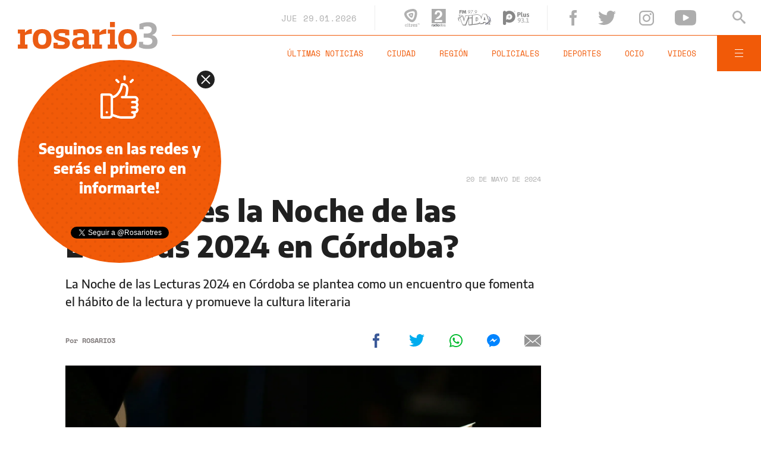

--- FILE ---
content_type: text/html;charset=UTF-8
request_url: https://www.rosario3.com/__export/1716285660136/sites/rosario3/img/2024/05/20/barry-wcuhcylup4g-unsplash_x1x_1.webp_1756841869.webp
body_size: 34917
content:
RIFFԈ  WEBPVP8 Ȉ  �T�*�8>i2�I$"����ؑ�	in��䟖���K��%��ť�x^����?�S�@�6��������d?���)ʴz����^=���wb����G�/g�ڽ����������s:�x�clS����^>���/������8�a~�'�bx_��C������?�������������\G���t��q�]8�.��W�<��3��~|�ֳ<������*�h�F[�aUqmto���B�R�|�N>K�HRJ_�+$��㮒^���g�
�K����h�I�W��"t��Y����������؛Q��SݭIh	X��>~�-?��|��vF^h��h}��1��ؑ�L���(�/	�&7n����Γ}jK?�F�|	� щ�g\������=�^X6x���غ������b����G�_m�f��||��nc���н����;�xF��7ؕRbẂ��.юU�J�r��0�� �F��������~�z��V=�3%ӏ�6Wa�7�:×����\?�	 $<A�@c��U5R�;<P�:�����N RX;�6���^J��m�T��E/�}_FDUbe��(�����s]f9P.[�!Eؖw��2���L3�X�P�M`���Owm�5I����XzIH��4B��gs}	W�ߍ�g����J��U��h�fS
��)<� �������c�q����*����*�YLi1����f9|$Ƣ�=U�kx��� �1^���s�Ȕ�jz���j�C�S��6E%y��xu���#6?����%�_J���v&�?&t	 ��(�iVy�~n�@�s���7�_ϒ�t�5��z�d<�RGEyW�����E�"����X?c�2�����p|�^=����w.���8�9*TO X���&���ҕ������;�蹫m\1f��Qˇ�s�2��+a�&��`�:8qʇpC�23g�v`72TL��}=BJ�J>kl=0��"��U"T�v���ZҒWյ�%b�0�g�)3"�]���� x�?o�0?�ʿ�.qD���!	g�vQ&�_\V�[~oOX��D%��+a��[E�5���~}�[�3Y�h4hׇ]�l�N�X���A]:<J�@?W(F��Z�]�x��-k�\>^�A>
��G���$��~�%�t�@
����,�d$�m��kp�k0�u&}���شY_�-��KZ0j�6N�M����b���ff3��3�T�q�j''Dq�;XFѽ�)v�o�Eˠ�y�}./�U�,�P_�;����`-���%_�%mH_i�'��o����:$���Hړ�:�E���z��d���ş!�2�y>�|c��tm�L;KR���~?�?Q%<�l����m��\��^��y1����c.b�5#�F��r>��������jt,3J��ࢩ��W�e�N��ơ��P��o���3��ef������$�Ƴf6����,�O���:�������߂��;��N��gcv#c�+V�A���}q=�c�R���~��5d���@�GшE���Hʶ^�aUͰ\�C;��'B����q��	��P�D8�N�L�I~��!��H��Z���� ~��3{��?x&pwc�����3u�mL�b���_���aG���-��/�t�,�������'���	�����ܨjw;�%nlco\�Z�1N$��Њ����xkr�����[)
�"�8�0�e���&�]+��1��C�y9���k<�^n�Y����[��ӛ9^���UDy��otӄ�������2���AqB��Z�|�`�D����C��Yz���`;���:�I\�ex�Ёc��LZ 5��e�ί�e���S;f�����
�{�X�s�wY�����>)�KF�/�0rS~LcQ������sq�w[l�[�ҿX�@o�tKLn|�1K�eTo-���(��.����6����>ڏ�!��lLӚ\��?��Rjy>ne4�*ٹ�#�8�jz��J�)u�d�����gi�W�/t���a�`�!����Qf��s�Kv����Q�[��K)��+��3'x��+�ޭUi��s���K�}�_tj�6�	��� ����OS�}Q��=�>���mE�v�Bښ��ı��� �c^�,�|ĀQ�UG��x�E�*��y'����N��-/�B"���G8v	!`����^�g�cx�JYM��L����O~=�m��GMGN �`��ʈ5�7��#�2V7ʊp�ז�=g4R���@���fR��r�QO��1Ϧ�O2^�0k������c�Y����Ֆu��W���D'-1�/�
��{*=��	�4�Ձ@5 $���f@gN�]W��{� a�4K��1b�3��$/�m�w�(_2~��#~�#�$��	��K�C�,��*=�-��"V�����C�D���K�}�\~5���K��y�A恁�	Y�&�%�|� [��5�e��e<ԝ����K!л��� �/��R�_:b�u"%WEk�ab�g�� Y{1(�zeH�w��RYꪏ2��z���׏��������vT�R�7�"��0�w�
�����U��@�g$�0Ǒͤi�Z|�L� ��M))���P�Y~7��ȺC����)7��VXzi�$Ɓ�x�J�r,�A�֧�����9��w�]����גB�΂�u�-�p�I��f�G������N�p�
��IȓC�����2k�C������OP�YR�����&��A�?a� �]u��T����ӡ|��nQ���ف�^]�;7��}��ջ���Q�h3�/� &�l�o�,�l=��2T����e�B�­���7@4��m!�/c����8�|����v�H��"�lC� ��F0���"M��pȭ��~�[	����$4ݢ1����U�Y ��1�}4#I3���\b�b�(�R*�Lޖ Ϥ�a����{T�	 �~��{�Ek���tm�5�B�!��q���<p)�8���P=8'{0��M��D'�4�KW1gol!�,X��x4T�ĺ1��V�raኸo�@نE�N.�-.փ�m��x^�y�5�9�����@���䂊ῗY�W���]O%��χ)l5��k�<:3���C\ޥ�tJ	�Iz2CYe�*Jd%��2K���0@F2�f�!��$���d�rޱ���;�?��6.0�DW���a
���,�_����L�|���\�z��7�`���2����Z�{T_�'`Ɔ����7���$,���Jܦ��ҸNC��:a^܌�^s�D�{��w-�?����D}zh��ꜥ��k32:�k�Z�u�� ~���yK��^�Q6@[�t��>�HD���#L�XX|��1L�P0`�Or��ǚ�A���H&Vud줧�z�AKбy���,4�����FI+fH��lj��bq�p���R�Ef�+[}W�Dg����EpHt�6ؗ�wL��➃�����j؆�4���� }ql�y��:��'�u�	%�ߦ��|��O�B�l.WS�G��g�9�1<�}��s��:���@/�FEpAü�~;7�~�\�(��X�%Dy��oX9UK���;�{�Y7GB �����,)2^l��d3��P6ݼB\��w�xy��\|k�.k��-�UZ��5�������aRe�n��v`B��݂�۷�;�m'���!����U32uѷ�Lm@E�(���y��Oxlw��^A��a"\i������I&��?�~��֎!X���0�b��,���Y��~n`'YĖ�:�<�uA�K�q�L���`��X\��ʆA&�w~����%����q%d��R��j1�n��@$��~�w�X�k�Z)��7s9�L#��nYʦ��Ϋ��Sp�?�r��ظ:pK�����Z��/�����P���lh_�e�Iۺ�+�HV�hیS�$f���$��d����.u5ؐ����Q�n�I^��o�}��T���m�6vn��˧8��m�;Q_#��^��D���A|���`e�	�z�j��H��Tw�7��G*a��E]]@`��H�dW��B�O���60P��z&�]c��Ð}���������q�C�c��������*�X�8�5�i;�ó2�EZi��B��ڢ�{��Z�M� QшKli;~/���p�����~l�إ1���A&�D��|?%݆�`p�����8$m9�9�f5z�l���縠�=3�x�q�i�����Ԁ[J
H�녋9�9�Pr"GJ������C{B��{/��C��J��R������u��S��.z��������)�m)�K�y%;�"����Gj��)Io�!�4��?XB��X��!
ݗ��� Pk0�S�P�.`!m ���T���My��-�U�@�k����MϢ �֥k���0��z��ꑦ�������y
�:�7~��w�kc�XK��{�%�u���g�6z3�O�g�<<�UF���e=MH�F���<��N��ܟ���A���
��o͛�0I��{�C4��S�����BN^�I����r�lx�]Y1Y��J^��3[�|�S����nJ��OC|l��WS�	�Y�j����/�2��$\q[�#J��
�ҡ[��|��V���Y��V�c�\<����a����B p��K0�'�M[9ٻ��򭚩g��=bx?��8���������Q;S� �V+�����O)^���Z~�H���E0�����W���[�|�6!�`);��'
3ʝ�<�,!
C��s�1����P'�;\��B^�GtH�d��SJT�3�h��������<�9��@
������DC���3'=��@}=n�s:A����X*�j3�fg! Æ7lѷ��ɔx��|-�j��}g`��H`�r�r�:`$�
5Ӳ��M�E(whD��+X�!e�Z���b�����J�MU�0i�1�{�O���ꦖ+�a��2ӱ����2�A����`1y��{�_J���o�q����T���Yd�,A\���ٷ��4Gx���C���� � tG�����g�W�`�8�45AI�`�I̔��(��4[^���zV:�`��|
�'��>+�3aN�����V�O�k�ܰ�{@��s�o�B4(?�Ɗ�r���t�c3��� <�{�Dp�}p�r���D^ؔ�Z^C�n �[�Y(�y���L>�p1.?�!\�TWZ��R���ڀU�xj���ӚPY�]����AQ���蜖��ik˚C������A��s �</�X�	G����F��n�%'=���\�\@b�s��}o��cJP�)q����f�L!�D���k4�EB��q��KQ���XzwqX��ÿ@��
?��YYD�u��3��^�j�c��A�q���D�@m���[p�&�<��i7Q;���.��Tr�l�ۘN"�Յ�&�-���:�t믓q�$[�TQ��$�����"�	z�.`k�?���aHP�����e,ȿ�֝Ŀ��o�w
2����Ceo��I��vA���c���g�x����~�I�X!�~X!/U�"������T�K�$�3�'@<����~l���#����?�4����&�*��i�Ă��9;�~Y��+�W�v(����N*�Z�h9/��#�:ڸ��oO�� |��b�w�b���d/
f��%&^��#Ǥ�o�Zx吰ϴKE;�%؍�g��ç��{U�� @mOYҰ����n����J�廨��.�88$i@��*���(=�r�>�y����4��0%ӥ�03J�����$���(�_(7�����ȋgVP�.v�ʩ�������]�*~q~�ٔ�3��@��!ɍ��t���Pk�c�	Ӊ��R�+p�A�?q��m�&��?���RP�}wńAfD����;W ��Cl5c�F�6�,�8	s�����ĺ}U܏a	�����e��-B i]P)���������n�Ԋ�&^a`}��[䆨̮)?������s$\���-yLV4"�[��Gv`�^�\��.-�9��/ʇ����l`���~z��[�C%J�>������������SA"k�����b�*dڐ	3ȩ�$6-l���I�1`����7?7c�e� V9�:MU���L�^��u `Y�O����J��c��[%׽��z2+�9�)#�>WD#s�Mu(��8K_��@���5�'v���Z&�&�Ud�,�D��p�F8�@���X�;�A��j��_�8�0���.E��?២��^)㽄D����i8�(lw~,��TZ"�ٓ]��y ě
�_ȇ?`����&��لՌ�������X vT�֐���|���`e���O{�^w�T��e5�Ұ0��|����;11��ތ_��S�$A��a�6#�\J|.�%�y�s9|���l��+z�P��O]���֑��j�y�s�3f��F���J�7�#� A�Prd�L�EE���Wsv�?S��<-��_���O�9�%i���d\���,Wx��NGI�jaa���SԤF��,k�
�n#m�=`Z�MP#%����d����	;�Gld������eZ�pUKc���u���O��SP��·?���������E��޺�h}sLa�#�J���7O�i'abz�O/�Vq}#x���Ay�t��f�̼�Z>�'�]�!Eۮ�+�22J(����?����#��	PT�IK�d���|]�����j������u�\�	a��CX����Z����q>��Γ��u�N�j�p�X��M��v��R��]�ɧ�y�|���J>5�{`hM�QUU�Q��אGk��� ]���^Y��H����>SNm>�ޢ�L�8�@�!Q*1$��@&��o}�^��ď��#-�0$k�ס7j��|e�ӭΑ�)4Y�`��Nd��'����AsѶ���l� ���9�ŨQ�6m��R�^Qr�fC'�+�
�WV��9%��#���^�K����&���Ze+��V�?�A��m�w���Ƣ��C(�#Mѫ������V��{�m��4I��YoN"��4����4"n�'�ih�F��v���$���Z��������e�2xzHm
IK�/��.!`[?��j�#�A-rHt'����q��.w[u�)Ǥ'�N5_���l��d2�y��of�y�VV+oߕ}��*�lCd�x��^Ԋ�|�G� ��9)�cm�(V�K)�,M&).��_��p&�ց��b���W�W�Db ��H���-�m���퍽��Jt�<Z�L<��<�.� %��t�3<D����ք��_o��W!ffz��M�!{̬�^��� �d�B�c�PtƔ�x��B8�xe{�w%�d2Xal]+BV�
�u)Pׯ4Y�Y7Ra�وT���FE�{(�L4N2�U{E/�x�#;��{?Z����|M:ɪA�S�'�{���y�QGd|1�D�M��������;��0 H1yG#$KxyBT�֬���&�������SS��RR���}^�B�BI"&�p�W�`\��yCF����Wyr�ex�'a����!{R�Z)�
��� uV��Zԅ�j8k#M��G�a&��o��t��ҧд��e[�?e�j�y{����p�w������떴mӏ����f)L�5k��x����h�w��{e >7w���s��tN����3�lO��B�F�_�����GU:��I�<��X�#I1%D`�h���/�.�9����)Z�M��p�g/�wU�f��$���$�,wdœLI׮�~�<D�W�^�^��t&朗�*���gH�w��k�H'����Q�%�U�E�����dq�x�w 0@G&Q[P��ԗ1�m������Qp<F���Е�?bz����笍z���aǠl� �<>�?�պ���ܡ&E>���2���oǻ���̦�p
�XGH�EkH,Ļ1&�,ӝ=A���gzZ��r2���˵�Y�M=K"����tCC+���j�^M�]=5�M������O�<�rW�N��	x{�4[�K��la�C6*в��W"�����k]||�R��/��r.h����Ht�t!��g#d��#t�=��&���#��T}-�;��iy`5]Ҡ}��~	�>L���%ӏ�.]����!O\���.�d5�<�£=��󗗶{��=��c�}mFi�W��*܄�e�E�-��@H v�6[K~�};5D�]��HT���6����}��>K���I�+'��O�x�훑}��/8�dg��9̏���I��$<��&8c;CǸ\��o���m��<x�F�}=��ޏ��&r�7��bdK�7�T��Y)���;�6�b��@�G4`r�@ņ���'0h��k@��e��rZ�12%q��V�e�ؠ������M��'%����X_|��K����,>zi�����x����.Ɋ���*f�_ϒ��ɜ8;��H1���N>���/����) e0���h����!3��ؤ��L�G�b�Y��ŋ��NuH���%ӏ��``�p)��7�4�^=�^����i<�>�+n�F)lAJo��}�*,9�K��˹R���a����]8��]��)
I�x K�%�o?h��ǅ�;~ǻ��#��:j��J䌐ǀ�}ўk��&'���h�$p��p�v
IK�+<W�r�a�je�δn����Q�ü���=�4�&f��:�����-EU���"U�u�✦C��N�x�u���,y-�b���"R��hU��)Q���,ߔ�f���'h��`���2���@�yO �̇%/�OA>K�!p� ���4��:������^hڍ��oS&q�i_+`�W���a;2�<9gh�fئ�h��a��H���2�'�fܸ3����RI	M6'O�'T9����N��dUV��\��~�Zv\��Qm;F����q��B����:�.�����/�`XK�.�Fk��`��%������:&��@�� <L�a�6 � �A�B�O+��Oe�Q �ܷA�� g��Gg}�C�n�{1�	QBI��2">�~��� a@�dэP�4}i��?�3��j��
nDT  &�E�^9u<3sg������p��EUt��زP\垸^H���Ҁ;�� E��E���$��`[q���E��:F�쯎�0Q�;�/Pܻy�k�!�  �D)_�Oy�h�VA���H��x"l�Ј�Ue3u[��eH�''��f@ �Uvz�|[~��j����;̰�]��N Y�@�z��t
`Ka]P#�B&���� !�jQ� g�Í��ڂ~��� K�(ǘ̢�ʕ􋗣"Q�"�L&pv�zI]9�^:�W�z��~l;�8�4��Q4�O�a9D���CN
l���"Tʠ!F��a��� S�D�p$�YA�S�{��kq� <�@��������V'�-���K6C[@6��x<%A�xX���
���<�%����!Ә
HQ��a�@�m#��Q���������0�a��gNX)��E�+�1�I�# ß*���g:���Ey
x:|��$"�������b���q_L���.H?�c4�N��hW z~�r��b�L]��NR����g6��tCl�ӝ3Ka*�beqЬ<� ,Rɣv�3?rq�m|N���A���<��:��H��%P�w/fL��ԉ&�G��-�P�<�A( ����{�
pI�N��C1Ǳ@�N=A^
���n77��F��y�K��圜^���]tr'�I� ��/��J�w% c��jq�.P跱L	�FIܔ�-�a;��)���i�)�M\o^�SM�1�4��r�TT���/\��c�V�:$k>������� ����~dp��s=}j.W],��2��Gg���r�W" f8d�����O   |¦ SD�p��1r"#_���l��&�7�N`D�r=���Џ��$𢦇Dj�s�n�k�	�} �3%JZk6ďGs
}͉���]܇^_�^*�CӊU���X�'�0�5Yx�|��རfT�)ʷ:���K��#WѤ)�&�G�aR��>��`!��q��k6��+����3����|������{%�c�i�X���O���=<&	�+{TF��7+y
��qh���(8��� -��Z�?,{�/�Pd�L+����(=j�[�z�:��~P#? û���,+/ǥ�UvO"M�����w��?x�>t������[νxE z����hz}����1`Ƙ?-�6w�8��)�76�U؈�tB�Z+3C�d���m�² 	�̄�$�\���i�ޤɠ��.d�q7��O(9�PgB܀N6@z�U.�y��H����/��Ҋ��W��(A��#fn;����T��I���K
q�?�������~��*6��2�CG�z����u� 0-Ynt��Rl��|��m�����������\���<+'�   �ji���p�_@7\}���so=�--���=���C��6�"�UP�ٙ����I�zU��b�r�b��g����3٣���#�ҹYD=��Y��9��E|0$���]�MD����L����]$�v�f� M���Sht�6�v�N��-�Ҝ�I�6u8�8��3�����w�\��eG߶�({�
���k9�nf��k�64UN��V�C����`#��)������S�i�����zN�9������r(x��^<���G���c|�W�_X�U��;�%���F�±����D(�_���:0�N��2����Q�� B���8Y�CxJX�3���kK�e���lK�Z�W��� 3!�����ǝ/r+�hU.�����"`�y�B8r�]� *�[�җ<�  2 ��+d�u����|r�f2���_/*����þ��-��	`��W{!ZJUb������V=���᙭����FC��_-`'�9<��(a���ق��^۠~{:�@�T�7�ۦ:��ַ������.bJ��pR�^�R�!_�H�i�*�##����x�w)�&@�� %\�Yuʔ&�F�+�N��^���#�6�5�8*��M!O����2�opz��Y��ާ��8���Z��z�6�)/B��7�)�����2��=�V��9炽�G��& �������4)�Q�b*�{�Ƶ� �V��@A���xZG�2I�،�f0�c����֥�#m%��uV�	�^<���'.��IF�`B�}����ޭw�"l��g���%����*�~���=`��&��x��V��>�㗼nX]yJ�0�8�Z20�	!�����7*-7�Z-��2�Qk%�c���-3ޙ�O�T���t�}D9�`66��~��d@7��->.��|��,��F�F:�DR�p��yj�7M��:��q���#��C9�,+�F�	$��ym�e�7�
�q�
Ӽ�VD@K̯]}>� \'	R�#�M�p�"��B���p�g61�t�aB�O9��`�"��1C��(n�nYt��hP�Y͇�ThO9Vk��|V���`P!d�f:P\>�c�N=E_�R�@L��D�:h��]P��7�3��E�}��'��7���*��LG�x�C�C��#����ǟk<�N�qǱn��޻d��D  )� ��Ϩ�L��+�b|�#-`{�RȀ����ڛ<-8�+`���f��Eiu�vKI�=�׼!��Ā�/1��y�M�*�d�HiBZ6$��j�lUw|�TF�q��B�)��	c�`8���>���P>ǡ5zˍ;��s��0�ǫ\Lj�X���_�@t���MIW���G���˳��AUZ���÷��U���ї��+\D����Ȏ�πV�{KY���� }�a���x8�F�؉���ԺT�r�ﭬ����Cjz������W/h��+W�7�-7,���Sub�V礛�������6��s�R=�|-�j�~�"u_ʴ�c_Q���?a�F@�Kc\��`��p�D��v�����i��c�!O�JNXA�ןV]�͘|�*��J�������&#aќ=�g��H����1C�|#,�m��\?��r�ހX�G�	ʞJ�y풛N�y�+�u)յ�KA�5��:Pn��a.�oꊘC-�st ��ű�;���7�3L����A;~?�+R��������z4����$.�Ƶ9��,�g��;K�3~��=q�u���d%B��F����`8��wt�(4[���\/=�&Ⱥ
��a4MU�[����*��@8;?�B��'U��H�ʧ�� Ų7;Q�Z;����J�
�R�Z{�ϭ,쨅�	�c^]T�&���WF�U���,i�M�:�կ5NU�^rtW���ǒ����gLK�gM��V`5?�SDJ��~��hh��M�{{Մ�;�����${�2V�]�)ɜZB-�-p W��J��9�/�PŔ���׎꒷hۻ(e@�=+��x��Y�p4�M�if� ���M9%��X�uo��!�G
 �������9�֐��P4#�\S�$��y�.�DM
�C�B/u����,���󜙑tԦ���o�5���	=WT��{�OǬ��=}��Wf�;��n�*V9��́��n~7��:^{�ۧ�J)څK\��j��Pw��DI���4����{j�i�¶�@�1�X���+k�u��Fy����I����W�	ā��������~����{������.OX5�:��vG� Ji���&͍M>mF��������  ��Vwft�fW�S�\�ރk�&��@��G&�����a��0wR�W:^`�ِ��;s+q�+��ө�"�c?�@|H�#�ur�
�K��7���%�aGI�l�5-�n���4!��ِ��"�y�4ls���0$Y�l�^܆�P��9L���Ä��q�p�z(������x��k�j] ��X	Y4][��.��A����@�����g�b,;�"K|	�����D������7G.e-,��r�k��7G��Ld��id�����C���,T�.�ĕT���h����Дp��ͨ�D}mLd��\���L���s~-�����f��k[ ݒ:��2�c�c48��	ѵ�=;�{��^D�(�:ga�w��Z����36s�U��\7��2:0֗��\�˵E�wܑwv�[(���}L��ܝb��̲�\�;�� C��MWޜ���k ��1��	7�4 	�>U���,$Z�D�0�j HtPY�Չ��l� ���B��Հu���9F���a9i<�m!�w�;B�ĵ�~Y�������3ߊ���NB3a^��@Ot��:冻�F�0����ı���k��%�w#�O�BU*��eV��\������$C(�(��	��	0�����H�xX�t|"5~�CC���Q[gI�E�"	*w���Zy�iC>M �`b)�����>��_��w��~��|袼�5�5r��w���� M3{�p�\]R0T@ͣ;��?��r��i���8ư� �	�Fz�����0�y�^�
���1H�	��v#C²��$L�;���X�)��۽�Tj�R���7��g���oIhl<U���gq
�����v����Ct���y�*�p��aVyo��1^ 1��f1aV��!=}�d�mlTrޖ��w�.巢�'��5^���脖�nݘ�4e3W/8^02��'�g9\�~>S�J�F�p����L�l�.Ρ�� ��F�	?GT[�`{�� q��0~+��#Т}>xq-��B�\r�4oԊ�̘fZ���p� !�Rc�P���I���!��%��Z���k+<ݴ�����[W-�B���`������`�@��]deG���լ槞�h&�W<��B;~���Pj֜dw0=��'�)���c9e/��5mVDHS�P�G��o���#r3y2�4���د��R,���Cb��z����U�b��thb�^C�����)i�->$G�SC���ȍ�%ړ�G�5 m%�#�R��Y9�/jT�����ޗI0 �B��SX�/���(�1Q� ��L>.6o�����Җ��j�\ك���X��HՇ#�֛���+5��9D0D(	���������g��N��o���f)*�:��K��������F���o9���� f=�:6}a` w��̈� V�4�
�n3s"do�#?p�Y�̶oMC/ O�{�\�_*�O���&2�Q"9Y�!��d��Ix'O �J�`��n��v�rrLe�7N�P�+�^;���Po^��C��5P��Σu�n_�@��Z�u�/DT���2��]���i��58Ć��#�x�$��MT�28Z÷�.x��%��m_KqW����2�j]�ÛL8�f�L+G o�+�a�Hg���>�w`��(��J�%��=�t�c�݇��+y���t�W��M�;���S�V!ۮՐ������	_�E<�u
jo��3�?k%r�p�������r>��HO^t=*
�N��0�`p0����+�ފ�����#�����i{��mBl���PZZFB�l�W��w�s}p���~�SdO��;�Uc�KۇH�L���M.�
ϮXOV�|�v��� g�"`P���)L��'!����S�1
/*]�y7��E��=H�S2�,H8�'eۜ9�)`ė��f�i�p��ۢ3Z*��[{��.dC^(H�Wn
']6���	���@/ ��� BV��*F>�Z�y+���H=��=8⚥�	�	��,� q�i@���H�ЊjG:�C��P�	�q�^�J���k�����U�5��*f$�p�W߬��ic'K�!�/��p7�".d��S��Z�Ly1괎���
�=�l"��t�����Lc�}�bʗמ]��"*���=n�^o��sb�xI���/:�z�l����'?;����?��6�a&�$7|Ml���=8��D���P�r���H�͖��R��̬�y\��d�[�rH���؏ׁF:7�=}�sM��]�ɩ,�ց�����uĖ��($����F���}��A:7�[|����N���� ,�@�ܲF���7�b�� �_��e'� ���[#�4� ;@]��Yu�D�;��VW�}˜m$�?Ҁ�y'�j�2��bMVR���9�	t~��V�7}PW�����7�K��n[��eWc���$��d��pP�郆��/�6S������A��4�z܏t���[vٞ�y��b��&�fyOW��L�m ѷ�?SrD�Gn����B��p���n6�����:厭������{��s� BK�&���|��
^�1��-(�½M{����u���ˊ�i A�����^��9����"��9�!/�-0wB|8��)'�vLu�k�҄�I��uVo�p �V�}�����bP��VSI��8H�9N��̏�0_#	�a��j��n��WK���j�w�
���!�ySӇ��S8Jh�A�~��~Fb�25E
VcHy���ƣg�-d������%�צ~�[���IF4q�A�y� ���;��ѷ�ҴV	���Q�%���,Y�=�%������2A��cݚ����R
^09c佲���7����ȬT�h,���]���c�!�������q��¥��hVp�}���AT`�u��˔9�gaiS��ǥ����ժ�G4�WԾ�?���\�[~"2/��R��?��Tu�����I9��� -���x������~��^8���N]�aѪܒ��6$��m0�����]��JL���2�#Tq��7�3�/�>{2�u��,����z��~j0p���?��V�Z
�m���+�θ���Y����p8	��n���N�TD/Ut5���0
�:�C�U�����7�wi���m]Ÿ���<lE ��&�/J*����.�cr���,�NǤ%νS�c�1�b�K`c��{WGfCx�5s,m�� ��G	wP�0'87�9[zkxIx�j��(G{����o~�m����BNٸ@h�3\=���5Z�a"i�[t��0�ޅ�#�}䑴�j�!�۶prV��TP]>ܝ�	o2&�|X���Z�8�v8)�2~��p(�1y��k%	�ݻq
=P�0'��j$]���w&�'�#��2�ý�+Q�2�}Yx��F���{�Te�x�����O{!�+EW�ƴ�}�-�I��r��)z�{�C,���x�SP�|C�t����i>�w��i7������nX���9%vs�F:,D��Y�����ɷ9e]6VU�v �`����Kad��e�%}Z�"xT.����*(���BKa�r�P,�_q�g3w} ��aV~������q�s")gH:� �PY�V+���j
�|��)mڹ�?'�]���L�����z}8�6yV9�N��٧G-@���g���v`�?��l �fo��!:��j��̊��3��I�[�q�^R[8�TGQ7�޷u��<�x��q�����3���]�|H��Z�����%o�*�TI�)����%ޞ��=p��9��=��~;%k��.)�.{ ��e�1���0d˧�X.q%�~��t:�	�q�1avK�DVTb1��7�|��ɳY��U�B~�ʒ$N\����0JK�|�J�{�P��-ǻm<��-�\[�����um�J�&���~i�����\x4��櫴�Fz����bʟ���gaP���P\@��v��2�"�/���	��W��xCI� ��I]2���H�W�r6��j"K�#2*����"V�oR�p�MEW� ��@�Xvi����B;�h'��ڭGf�":�oZ�sM����b�!�[�E�^1��vh��J�m4�wf����jh��4�uj/��W�>�W�	,[� ^�8U�6�%���Ͷ̶N�S�Z��:�s6j���v�;�a����?ף�g:����bD�D�
{��;�	��G˝<�fuv����ϭ�M���vz�>!*S�D�TXKc�n�B
��/o���;��^�f0�g5�^���EkW��	o��P�v�4cf�-I�Lڌ$�w|����
��ZߎQ��M�X�TA�H�ڮL2�d�]����9��2�����#G͏�)���ˇ�~n��?xR��{�[t�E����O?J�m��O�NY@�B��f�T�	KJ�w�cQ_U+�}b3Z2�%�_��IZ��5�0V����}l�H!;6C�Z-��:��u���oI:���<�Y��RLɪ��#x*�a�\����g��-�����NZ,�J�}`^P����O����w5�����!�i6����r�s�`ܲ�v:?~�.ؠs��q�p[-�wt�iX`f���7��.����/z�V�i�5?�f���N�s�$E[�	��=N�c�4��z�^�,6����U�T����@T<���T���D�.��H����"���/����ا��k��rY,#�
Me�R��x���1�.�OI����V
:�tZ�C0�T�I�g��E�׵GZM
�aX�M��7tI���������S�
����k���^k_j��μn��z^R���+�!�����rݨ�`=�#M����Z���	����֜�\ʄ����#7����*�/ �����ظtU|L��T�O ��v'��q�=����"6AVJ�ɓ�b�X✙ UV���eYJ޿#��U���)�Ve���(�&S����&g��4�1LW�9�����ڌk$F��Ut�?��{��1ٿY�e�z�_5��k�e+Pu1_ë��A����������k?�H�u��a�'LQ�W|�b�r��v���#|�iN�Q�lP˲�oq�``&'`�<'�yX:��q�-zA���
�e<>���{���^�2�]�l�c�:Ɖ-��Z�t��brZ�^yV+�y��8yf=����>{�=B��j��H���;�I`ȴ�"ʡnpW��7�6�#?EIS���R�.|�@ ǟ�U��$8�/̸��"@TI|4��K�y�v�YEQ���Y5M�K>ikݚ膦�1>��3�žw�;Q���l=���#N9 ���fu�a&�8ۿ�pw,��\i��*;��Ӊ��ȏ�����QObX�C[�UWT�Q�V��<a���1����˽���l�n����%�8^�j����8�2�AM�Pl�u-4,���s����*��/�K�����r�� �-G��)EWb�*!=���UL8W���ص�R����	���m�u$��q'dz��Ta��y�r
'���eđֿxf����a�~Y�r;ه���ʣD���P?��V�1�����OϷ��>"��x#i ��^�a�P�2����.`�CB�S|􏢖&��X�~�����e�Y��p�5BR
m�&75�y(tR�(��]{yi�X�~zM�z�#�'xK����7�)�����/V�������D�e�;k��#�� nŻ��/¦k+0v�L<���4�+g��<ojA(���������y�>�񳡗Yeso�2!��!F�`��Λ� ߊ���h�h�<��E.?�s�T����#Züi�ܪ, ��t`���x�1�5��!٧WcL �O+�������#�a�ڞ�e��Cױ�Lʷ��ApTa	0)���cm���l~ࡊ��^<�N���g&�NH#�jWT��I� �WT�bK!务`lB��(���7׬��x""���(^�2Oo�s(c`��F�4�I�3�7��?��3���,]P0\���ح���v�.�iE��V%�Y�7��k���93�C���,]��ߴ���d
��Vݪ)t�G����/���!q���,`�ض�(K��g�]��Pr�?����Ll��w���9�"� E��L<+��R7��% �+�0��3 v�b�2�ߤ��]q���Ư{����Xl�p��?���/K�k��B��,�͸P_�f{!s����)�HK_�&{6�����.�=�dDo%� �`0
6�����p�8v%�+ ���W-� ���(���r���86��*)�N�W�2��\�=��I"�0x�̀n��ψ..�M�,.�c�}n)e�	pr����^c'K_t-D1Y�c��k�������	�y�W!7*��b�%T�a_�عN���ЇD�Q�T�mFN��ta�OteUӢ�-�퀘d���g$���5P�"�cz���/�����/넒�Ņ[F �����g'�<O��C�ꣃ6������~����oQiv�'�f]y*m������>�eW�bM���S�Ч�����	VI���\}��ܛ��O��1�|=�޺Y��~Y�����L<���ݯvʃ3��gYy�~���2��*��e�F��ץ���_]��A�^�ݣk��-��f4�o7X��r[t����ޫ#�I�����.��<�a�p,w�=���<TL���)4���u��G"�-}���^,e�-��>�L�%D�Xͭ�%�6q�����GJN��>���"Xw�)�^Kq��sO6��J��.�=���g��om,ĩ���,Q��Hʹe/����a�KM&�(.L�V�[�������ޟ�Yp�>K������E(�D-J�:�
�{)i˿�h������66���Q<��Ժ]��G��o����Gb�6��]]��X���_�����:����ؠ:5�ݥ�	>��T'���6�?lAL19z�^�ݕŠ�D�l}3跻���xܞ��Ox���k�Y�ǖ���.h&l�4-�J9�7�I�R����
&X'� ��C���[e��_Oi�Sut>�����*H�lJ�ʚvz)�4�WWݛ슂��#P�����3���R]����TVJU�1�!�a�gu��#Z�^�&�O�~��S��i
��� ���nr�Ρ5b�v��DB��3z�=Z�޵Z�C(@	�nq�H�v[���{c1�gD�$��^Iޜ��ȧqE��Py~��G�|.�T�� ��Ӌe֕aM��������z�,�<�(��y��v��Y��������Ӽ��c���j��X�;XK��P����%�H옯�0���魞������T+��;4и^��dy���,��ǔ�v�)��O=�۠a#.cEz�{�DH]���[�8���ֶ����3��m�Z�P����s���x.�p s�~�L G��0J?�I&� �t�=�H�ջ�49�_��Z��?Km�n�����H��_�]UV�t?��!��)�&�g�#B� �A�C�ZZS�j��r	ͩX��4bluߕ�Ǣ�p�d�cf$��JrΜ4���
���}w9&�<Q�����,�~�iμ��|�_US�	�[ݍ�������&m'2U�e�$�gz�~᠔PZ��������'��U3M�eaQ�u���W�=Z4��b�����[���� �zљ[�Nj�U#r��D;�DrvS�5���nșn|�=Zcr�q���
���K՛ Q����捎���M�	���=�q���ݗ�st<�%�	K�o�L�4l��x|J���<e�i��x넴���We��3��{��Bk]��j�T9]�4Ϧ��۶����`�{E�kxDf�-���0"Ӥq(#�uoވ��kD@z#��_o�9�Gg
j�F��RQ��Ⱦt)�5�2�����O9���ǟ��T�C �..�2u�i��gc�+�g�������H+�f��'_I;6�+�6��E&eW���չ/R˅�R��*��y�C6���?h��.�gĝC���3�썃�];̸y��v��({�b�fG�rui��B΁�����2��Zn='��@�;8,�n�5_¥SN���rK���pB�otɛ���'6L�R�\�X;������p�Q$7)�Q/�)�5��V#9�:f
�����}1�o����q0�����l�B��?�ˮ�a |2A4�@��_��-�q�r/��#Y����?�C~.���A��4�n�w�7�i���ϗt���z�R�Y��ʯ��A�T}�����Ǫ�fb��6=��	��S vM�T�Z����Un��,n��I���"	��VD��T�����v�5Y��S:(����'�P��)��$\�����T�r	�>��p��/lk�v0�{)z7	������u��p'aO�O%'~fˮ�����#�/潴V� ��;Ú%��nRց�Mxѱ,�i���`3�1�h�W� t��-��#�^ջ��s=�y���-PhiRO���w�q���ޤ(�F��OȈgĜ�r�\�d}e�?U^tФX@ET��{k��5�����''��[FS�[�~l��/7p0_2�KC�Vê�6NO(����f��U�R�2@��I,����Kc�����f�sn~�p�>�~�>���@>K������ ��8�M�O���o�P*��E9*��
�th�[z���n�p
bx�O�����)@���EJ��eR�[M>���[ڋ�k|!1k0N��0�#��2����	l�C����_�v�H��{\�������T����GFTe�vtVۧ�<g��>q�Ģ�>x��K��R+i����`�	,�$�����0`�>�b�.G�s�NfF�7��Gh�N�k�f�9�+�8z�~��xU��^���R�T?x�`׽�L���CؿРZ�k��m� ����j$[̐�c]����7����@j�N���<��!N�{:�7�m��'*�c�y����wd}�
��<�y�әE���[-D��Ry���fU�f�`fh���}<�N�Tpt�����Ĳ;�Z�#�_kl����F��n*�o�s�#�>66�j�8�o�~R������[H�$G�����9�{��WS�ͣ���W[�ӍH�L^�f����2������T׏Y��^�ݬ��x����N��9�`�F���&�XmT]x�^ �HD��D6�\֓꿰U��rd�蜭�X��6�I���2�[���^��}��������cH��w�!?��c��	:g��-6�Q��j����nW ̳+ v�D .��?~G�)�w�Z�ESw���F>P)������w���	�&bL�qV/�E�m�B`|ٽ��)�Y(X՛!��f��3���X�^$��y�m��`�&eq*�MāŧH%�z�<Rj�����j��M#~��g0�J!�4�A���z{�%�mm�=���*|ӱ:�����C���G5�p�-�A��8���
aC '�8�����빛���i0j����ʿ9z�;E���X�)��*�	�֘�{�UgP�0�-8W�_O�����X?����f��bn�{*w�u߹ĭ���]�Vφ�9ٽWu��K���(ԉ��J|�AuB��ָ�A>9�zL�L(�vW̛־wf�ԉv�K�'���OFϠ�XF���k����K��ީ�����YR��g�� A��z��A'�z�5=^�� ^��8��@��^2�59)H���a�Y+���t=3Ć拸��5O��i�F|�o���.z�g�m4��9�� �W�-�Wa:~�ק�˗�JbЖH29�/�i}8	�(�/�UC���gQ&�����%[�}L�6��Ё��I���6���"&.�`B.����2�	d��ߟ��"&GW� a9�*�ҹ�5
��q/��X!�/���ى%�8J{��bMC����R����Ih��o�� "unqJ�e	B��M��XX��٧G�c`ˮ�f���U��m�O��v��&#}���L��\��C=N�6 ��D���&S]���&���pig$3A"����j�����f�*Q3V��}���m�!���WH�`�~v�~���jv~ҍMT,R�5�as�h��c�'M���^R��K�c{�\x� �
߲q��T&�mb��0�P��N>D���n�z�5�yf&x�O����X%�D8��a[h�Pg)T%�-�Nݢk�6����0����+U���L�u���oT,'\Ѵ�h���_K�ȯ9�f짏e����9�-[���rc>A+�[���(.�d1�8lZ�o�_�ݖs�cF .8B�2��0K���=�;�˩�QLu�.6	�_a���(QCcLF�	h�)T��#P8�r^�7��mJ�P�"Q�����7L�_o����PG/ȢǇ��.d��27��E�6��aT���QN�-Kb�YmN�q����%1�"ۺ���J�җj⯹.cv������Y|�� ��P�T.�Y�;~,�@:��d�R]R�ĹSiX	#t���>�r��}�NSP5uL��6�@���~�e�2Fg�j��k[�˫Mn��`X�;�� 8@���O#wxbp�"�w��$��������I�YPa��|�)=��F ���o���$�������!~.]�TO���.��ЪO�Z u����_�:Px�/�@o+OIq��8�ǅHS���k�mN�\�p]SQoK���[�&�="�4L]����=��������:���n�	&ONL�I����cZ��tMtn��1i���s�<��z�b�-yӛQ�IA�5���:?梲8Fx��^U��ۯ".�ҳKH4��e����4��[*[�+9��?Zhk����5�fMW?:�&!�|�>��S�KD|���f�n��c��C�'��:M��P�qʉ	������F�ܹ);��-v�a��� ��~��m|�ө;����v&�m�uR3���)�?�����D��ڝI8�;/Dq��&l���`�B��t�]���8Y����0F0V��!�+����NI[;��w��ȣ����]�X�<$���,� B�=�[�� o�_k����M@JښK\Ua8���	�Tf�ߪ�ȿ=��"g�k<��&dP;�hW�*�
;y��5}�6�z���V�]Bv�F���w�����<Dy|$HOP��g�5ÊA+y/���@߱�"�xީ �p�z\����@�)G�R�%����
N�2<��C��q�l*e�b�A�������ҭ��0�y��j��s�^���C\��\���iP<�kQ������@I�:�h`��'Q��(��l��e,`��櫇��͞km�
fS�9�>U;T���h��b>#��:
ǵ������:�f+�k�*b��#�Z�Ez�4��
��/_=��B��hIΨ�\��oŕ���W[!%z�e�e���+!���;�Ȋ<�|��g�Lm�7ԫqM�g��ҵ�ǁoZŤ;:�c�?El�w���sDU�����}&\VK�*.}0��ֆKt]�(��U�n��k���ͻ]��g��;N"��a,����~��[׬lLH:JVgA��D�}��~:m���.�_�UV*��<��� �9�W�S}���&?�����|f5�VV�	rM������sm���Z���;�E:��Un��$fE��?�����ϣ���<��6�8T_�9#�Xc��2��k���ӱ�aWn���sb�fG����$̘���-kd� x?�t���;�;���v�%�@M�0㬺ϟ���C2�(}xK^�g��ZkO��ҡrkS��6���$��O�e���`\5D��3v0�2{��vq���|w��
�!��lvW����G��#���:CHj{�X(a�Ti!��B��*���a�Ƌ����]���&�ud�)�.女BI�GɄ��R��Q��`e��O�y`(���,�; M�M�LC;O\7�/�O���N��#�ҒTёu����:XQ����-�wڥ�I�aIO�����T�����B����$���Ǝ�{�3��˙�,�Cc��I��-�poc��y�)���W��n+���O� ���`�z�g�I��Q>��"UUz@�a䰊X!�
�{6�Ǫ)��]�{��	��6tH��v�C�%'��Ȝ1��]��) �	��l��y���ftAT@��_�G1q����+kjF���̐��7�ڹ���(��U{v�X�`�.ʂ$b�AFr~?�n��Ө���ml%d�8�O�����1�mVQ�C9���vn���j	Bg�ȘwGxd��s1�2�%5T������7��U6��^7���ݸ��v�g�j�R��+��>\�R���º�Q�\
�֓wn����Cv��,I�lzx_�EAo����Ԇ�+rA�w���n�9��MswH'À<�4�x�����uƃ��K�Ͳ%]\�~��8����RF�tT��I�E55i��䈑��)�KybNH�^W����\?.�'9��-=�Dx�R�Q���Fd�;�i,? -�bؘ�㍖\����>&��^De���6���k��۲��P����P��X�!n	ǟU���
��ƀC/z��|�a�����AjCVD��x�ߦ�����X�H��]��Yd���a��W.�Uq�o���'����7R���0�5I�I��+
-��0A�y��\�B�Z::l	[��*D��~ȏ�,sK�%s�����ö9�c�i��ޮ#ܡGm~�J	xt/��������`m�;�/�7!,�-Y���{���\8V�U����M��{e�45?���8����(����y[�����, 6p��
�[ �N������W��Ə4�E���t�6�` ;�@�����ꎖV|a+��n	�_O�7�D��6|�^Z ��֏�L��k�?�{ �|	ϴ������)�*��7��w�2 �����ɐ���������ë9��:�\qY@tKk&��G��w���k����o����S� ��ɒ�	<�8 ���@�`L�
p��*eFšPȦQ ���F���VRH�i��D�p+���z6�{F�*���n�@&�E>��*���7o�u*�4�Alm�<V�����)8)n�k�~%Q`������Xe�{��y��}�N�b6Tq�X�e�.�ь+/�k�k9i���\B���3� Ϗ��p_t-��@Q�0[�k���r)�	}����[k�whL�}���c(gO�"��m�E��8���č�ƶe���ɺ��D�X�R�:8�p%F�$�ա'�Q&y� ��Wډ�D��5V����F�S;Bm1.z� ����<����qݟ�!l�
L�*6m*d9�/Z
G=�A������a�Yd* Z���4엂L��_/]���
�[g��$i� �T���f]�=�?�\�����	��ڌ(>��c5O�i�M���!��!����� ����	�\u!`Ǌ!�:3��ZC*�0hf,(%����{�;*�Q��gM��b��
5�����+i��Yp��x2]j=\�fW8Q敪9e���l��7_T����{��������U�O�J&8��IK%�]�G�'�mS���mw7g'��}X~dS
�U��v4���1��b&%��o߮v���!X��&�h��vB7�H�pq>H��$�o}��9�k4��� ��)C�ʅ�����I��dV��[��g��I��W���9���<��,�ye�eȫQ߄fD�Ҏ�������rմ�b����ƞ$����� �c>Z����n����{U�;AdjV�gS^BN��Á]`s�e��݅��O��M��^��E55?U�-#h?�d�K8�2�)����,�A���}]��!�`*PR�c��J�5�x�	�J�ʅ��h=�u�g��x}�0�����3d��h��O�7�R8�N�GE#�S������]h���G��b����ߩ��#^δM72Y��J;g�N�#|!U�< �&�(T}�O��|�sd˧j�:1`N�oz��j�` �i���~љ:<������HT�]�����X{������D�M�ʿ�]���52��4&�o��cZ=��oryP�L��u�x�D��'*^Y�.���Җ��̡�]z�}%��K�f<|�,c��b��L��Lo&�X��dW�W����t��9Y;$�&�ݵ��lY�9p�u_�)1ĳ-!�k�>���՚���~� �7�	�������?����;-f����:��T_`�j.C���og
�J�%$7�D�!Rt:���F7��ޫkI���9-��bwR����:mħ(�c��|zmNӉ���k�%�^��[G:f����-@��.m4����b��p���^g=,T���.��ϳ|>'N!�Z���,�u���S?X
q�Z��(�K�	���9�`$��<��� \WM��E�!g}��5ЊJ�A�� �Dl�����~@��&�X����hiFkNC%��ӫ[�"dX
�S�In �pK���[�yq���4���R��u���fʊ��|On~�1o�j��\^��KT�uq�$4A'�h��<u����;��85Bb�h�2;�mV����ۨk�~��������V��l��DZ�V���E����O&�@��G8
���0�wI��7a@��YTb�oy���ut�0�d�>�����֬�D�湒�8�M}��ɿ}�k�UI�Pp}�&�]��K���
pȈ�lK)�4�F��"×�<��l���Ќ1��])��4�A�7<��h{�I�d3�����X	6�le�u�?����׀")�"zEܢ9����v��m�`�J��ZI�� �y��Е��=d�Aq:���WFL��uH~���̱����3BP�gw�_Gn�T������y�?ZP/N3��\t�8)��Tދ��������8��T0Hί����z�}"�]�2<�X�V����{'F�q�f�p�=<@ݬ��F�������]z��,�!�#it��kQ�/�0��4a�(b/{�@���>1X\�^�o���Q�
�k�q�	Ή����Ė�N%�,�",�cw�}V>c!B��!�¾���f%��W*�D��A08ye�}��Њ�>(��?�Z�!� �R9S�S����ڂ���%4D�=Q�B�uW�Me�.F�R���l�5��C^���ge��!:�Шh��P>�/�)m�����Қ�ՏA�4j�e��������+&[PՇ�*C���ZeV�d�< ���r�b$��p��Tt"��Y��Zϝ�{.UF��L�#G��P����񴾛��]�39�ȍ^!z����bHZ���qL���,8�8NC2������\�hHP�D?��(�}-��S!n�n�;;�͚�o>�  �)�B�-���=��b�"9kN d��+.�9���-�3a�V]WZ�����_]���,��Ru�ZaO�7�JW�H��z��1�+�=A0�� �=SS5�E!ٳ~~�� C��*�@��/���"�.�ޔ0�	�m�>6�����k�8�~��G�=���@n�-�c�~�%_�p�:��ړ����-"7��Wݒ:f/	p���2�n�K�ٞ���I��}��f�~��UI��b)���l-�>���9\�����&���.�(v��VUN�We����$.'��g��cF����5h{�r�&5*�1K�:��y򭰪c�S����E��kij̩�]?친�=�$�/�=V;��DF)#$%��%�i�.�Pp�����K�{��zy�M�f��N�rt��ki3,y��M�?f��,9�O����Y�]��Y��eV�o���ʮ�oPvA#Y�M���%�
߫qqYБ|D�$>|H7á�n�z4,+g��B����q�����`��np��D:�x���R`*m�w������n�ឝ�b�]^l��-�\��ѿt��.&i1�������k_���a΢�tC֜�θW0�UK���
�Q ��H �����m`��4�Jr�Q�(����&�\���@z���D�]#Ru�_4�d�t8����\��F;��o ���;���1�3���\��ιb�<�	��[,׵ͭM�=��Ǹ�ٸ����SD'>�mb+*�@�սp�t��K��}+�Ҟ���CU
�5<vm[V).T�� �ƭ��jq�	��nl��y�l��� �"|%�(ٙu{@��)	����x��B�r�5"��cv�ɩ��d>�*ۗ�#߄�t�=r�C�+G6�S���,n $X���0{nb�Ihh��EF�qO���&K����Ӏ0�d�S����[K��\	L^�ΰ�T��'s���A�hߍY "q\'��a�?���5�!�O�?�k��� ���?HGX`�LT_�:Uc$�%����a�T���,R!PM�p�Oy��Tf[#��;�����e�A'|�v�?
7�&�T�Jf�bKS������6�m8o�>���l̙�{T��1�ٚY�Y1_6����l�R?H��QJ�6��Tv�w�ж�0�?�J��"��`�v�����L��(�'�/�bE�0�t����	�����tybvߡ
�.��ƣ�3���/��)?g<ß�)�FXD�Ѣ����%!ј�}f?>����=�Ƞ�'�а
�bie	�^�:+r,�4,�x�J$S�<0@RTB̏��  B�קŨ`mL��"i��h4�W�M�N���ʼ�t��.Ucv�?����3nGe=�hq���L,�Z�D����5Zb��������^�Oyq^ɜ,Ѽ�/�G˺}o��<u�R�%�OSRՂT5A�dCS��A^MۊofY��\�����8�/5wMAhe�2!��!�]����=��&�&<F�ʴ���^�����׫с�&:��x�*MV��B���a�	 rk�-亚��Mm-nizej>������f��*0����r!�>Ps�J �<�Yaf��2~���6���F��������$��O\��8����^<9ĘՕ��<o!n�x�/�M�7���ѭ�C�D=çG1GY�X΍G�����<�%�%{�Ϡ�)�v��si,tx�.<������_~�	��,��z�����Ҫ�p>���8�=�vLb�Q�t�9�����&��Gs�����(��@�@���!PG�ȹ�s[=�|�o+Z�ӹ��P!M����Jo����/;�����O��Yw%�u�����[�~Hא��W3ri�]�?�� ��v:;��\�w8�
,Ī��&�I#˶%�D��j��Q�O��*;m@��Z���d%=���g{��h���;,�*�nQ5���Zqy��e���@
c��\���Y]*H@B\[��h�=ڒ�^7�� ,�^���I%�*e���
�`e%+A�M9*R��0&L�:w ����nئE��`��!O�-&��<�(�\��3�Sm�k�^�GI>T����wlR����^���4�;n^�;kWl�p� �|�Fף&K������K����A�Z���-�����~]���t���}RUot'�2@�+UAM��6=��� q a��L �ި�c?���{�F�e�!��n�2��o�����{���q{��;��P�g$��W��'Y��ק�OW�R�̟�*�ְ%cu#���)��J��?�0��W@Ab$`��?c�*[�j� ���pR��Ki�xA��hN�ǟ�Hqʺ"L~�Ow.�Nê	\$=Z&bIY֭n���v.8�vV�*�޾�`.��T�O��\�{��0�ؔ������&�_(��� ytӚlY. D*�l�CFV>=��(�y`�(}�nl���+�"p�za1^��+��-[2Oq�~���='g)�Li�|R���B�/��tS��'�n,Z賛`��(�TH��6m��a����X�N>f )�p	��Y��GP<�+�7'Ԧ9�R�m�U��=�MBS��!��A�-� �� ��}�x���ȭ�p��@���9�l��n����cW�=�Bx��<t< �˩f�d��j5�@��� ��������6��6��Ҋj,/FH#;�7����o-M&����!�e�#��6e��,J������a��A	cl�e�1	��5X;��
U�b��A��ͨ9Q���W������XE�!���Ȗ�c#�[��Z���Y���  +����Z�4�������I-Wp��G��Ҽ��G�r�ð��(��i3D+�,9��7�YF�`��X�<�6B��ʄ˓F���FЃ���H���EGH|a҉K�[;F�[�Q��Gҍf�̬� �y=��8�K�Q]������2M�!�#���3X�L�R�V�4�ؔ���fr��:l�	��5� ߢ�?��������C]!>��vľ����.uI���6���0k��hs��ɔs�� 	䈎=���J�%Ŝa�Jޛ����C�ԍ�e�0-��_f7{�B[����%������%�lp�����|��_��rɃ��EZll��m:�M��cr�h��~�"�E� ��_�ޞ6D�u��'ka�Gp  ̨p����$���"d���4�p\xʮ��L�cAA���Rc��i0�?�2<$�8gv�Ax��~�A���%�זZ6@NZ��C�>�w>T�v7%�H�g�P{v��4�t�:���5�MO���u͉O�&������HQ��j\z��1�~9(� ����>�
;��$ᷜ�Rr^d\9\���9vt����y\��l5``�|nu���NCw�`M�F3R�B���Y<�9�^̻�ɈuX���*���b���?3Y&�4]R�#쥛�eZ��#�7�pB N�Y<�������^��;��B$�����*���wii�{�WeT�u�C74CF5��Q<��9�V��똵A�N�l�[�Nk���L�d>�jt������hj1樈ȧ�8��I�_G���b��bw�<2�_���[.t���p��at!uM얂X��V�R�0e�BG�ʉh��:W�(� ��\pb��~�L͔C��Zr�\��v��h��D3J�`�)]"�v{�Ű~?�<�����q���!�{�wLf����#�wV 3���򙌰$&'��Czj>%�4k�h���S}�'�޶<�$r̈[y����}2�94*\9ax�)�+��ck�;v|T�.�o�*�JP���'�Xe7F!�T O0�x m����lQ����&�r���o�V^E��e�(m�S�g��d�PW��uW=����GC���^����y��B���3�iB�xj�B\��@�������@��R�w/W~ر�)K�;��2�/+�|*�5�x��e(�%�S�Q�$�l��k�V�fq��nThf�(�S+�/4��5(M��M� ���X�rD*�6�����d9�eR�����ڜS�v`Ǌ����������)<t3&K�7Q��C>�̀ȴ p�E,�+���p���������_��K6P���u*�
��u�Z�/Jx�]54��3�>��=��K�5`>���}��� 9���Yǎ���~/Y�O�?�.���[�1�=&flbj�8ؘcd.9ͣ�c��|K����j���S��XB O���.�H��9�җ��1Զ�X���f�M�~ы���K��L�G|���^B
�X��H1E��� �ι�(�����$לr}
�>tA*�5#�E�4�F��{9��`,������$��k!���l#�����\^�V�@�D�Q]�c�v3�S�0oP�=�PF����
����A �o��:i7�3���b�{7�
z ��l������I���>�J�i)t�M��{uk�(s*Ǣt�t���5;|�'�oD@,�Xk�;h����xC#:Ux\F[ �NI{Q1�^�.:���1ٗ�.����u��2���Ƽ�q�\ޚ�g:��ϐNEq���P��L�+[/?Y�.B�_�}�c����y��t_Q�����R�YhP���ƔHл�%⛤A�jB�GH ;g���)s2�YC��=vk�c���ᯏ�7���r��r҉X��Dfg�f��C��%z=3)�������v��y	"tY�_ʰ�����~�����]����6`���������Nx	M�V�	�U�uRA��B� ��ո;�#����ߔP*�����@�i�`��)4�C!� ����;���A�7Lb��>N��L�}|���饲�#�I)7��(��0�1�l�\QIS$�j��!��H7Ҍ+��`������c�B�n�	��� �x�% '2�Q��7l�qJ�6b�bԻ��p�U�w!1-Э��v�]H�Q�=I����.m����S�gr�M�<�da����p	xk �ņ�e�:�S+]S@�O ��n�+��,�*�T� �@�-�� ��E��|���;@-&��҅[� xE��޹R"K� 48�cT1��j��+r�7*?��Sb�u�?/��@L���I�]0�Dm����`�\ᓧ�h�9}S���2�!	j8+�c�\]} ����t�D��e���Ͱ ��𙧼a�U�a���y��w���|䞩�$�D_JCa�  ��  ��8���   A�<?��w�{��H�N�`�ljj{m���Q7^� ���ܛC~���ߠ���D�x���|�5��_7H�i�wI+���$d�^�ۓ=̧� 5;� �;7��rFι��p �zbCю1D�}<��\Ϭϓa�鰂�
� 2z�r��)_\C'B�zQꈄXo�%�?��
{��[~���퉎��ɛl{vi�XIuN�~J/Ȩ,5wm�,�_*X�����P�������`iq�[�T��	�W�X�@�) �Ly&�(5\ؽ(���b�I%�$@ȉ����ʜ�|���z �?x��n�t�D�y*\���V�¦5X���)�l���H͌Q��L�S��������9��71������M��^Ev7-��?������Y���~�Ej�:&�����V%� �K�M����8���Ғ��9��H�� ^o�<R��**0SBtBh��yG����^>D�gjC|�FX1�2
h3�ӊ��}6IVx=en�h~br�oC �"���mn	 @������lF�ؕ�6��IS�{(I��Ny�h��WaBr�o����8�i(V��Mp�[��[b�� ����4 ��#�-���t�ܙ�:�)E���κ��Ҽ�!-��0e�A����o~N�ܷb��T�F���$K�㱜�2� e�K����[`�9�����+O��1禃����@<�F����K��  � -  �5��\�h#"�e�҈��c�6�]�Q��>5[��)�\V�W~�$���T;H�.�M�K��u	;q�ؘ����袣t`�8�K��8$��2�EL��]�_, �.�c7)�ʀw�t��A�p�A�R��(8
�H'�.�ņ�F�K����$����{�iGB�W%,�ʺ�t8Gu�dὍ�OK��S(��)da��!�q�Z�j�����P�� _�(��h���6�[��  "���M�Y+  � pS�6^�c��!A�{�Du9N�v��@��6,Wu�Tt�<%�\�鍎�PkyVD���{��;�œ=���cH~�2B�u=Qu�1Tb�  diO6�  :�  (k�a����HeAE8cl�N/��{�w ;.���SA%�� �{HN�ì����U�1�q��l']f�#���    @ӾH�v��8ޡ�~<��� ����/�ОF����|c�7t���r�>4��
y�p�suG�pf
�  6@ _(�T��K�m��  B�n�0h|�0"���8q��gR@U&�@��\jU
0����/�   

--- FILE ---
content_type: text/html;charset=UTF-8
request_url: https://www.rosario3.com/ajax/nota-finales.html?category=&keywords=&seccion=educacion
body_size: 22307
content:
<section id="segui-leyendo" data-nlsize="100"> 
			<p class="section-title font-900 uppercase">Seguí leyendo</p>
			<div class="flex-container align-start justify-between">
				<div class="extra-holder">
					<div class="entry-box big-entry-box fix policiales FIX  FIX ">
						<article>
							<figure>
								<img data-imgresponsive src="/__export/1559244519095/sites/rosario3/arte/1x1.jpg" data-desktop="/__export/1769558809116/sites/rosario3/img/2026/01/27/luna_busqueda.jpeg_1807196650.jpeg" width='965' height='600' alt='Luna Zárate desapareció en diciembre, y la familia desconfió de la teoría de un siniestro vial.' />
									<div class="multi-icon">
		<svg class="svg-video" xmlns="http://www.w3.org/2000/svg" viewBox="0 0 88.4 100"><path d="M83.5 43.5L11.8 1.6C5.3-2.2 0 0.9 0 8.4l0.4 83.1c0 7.6 5.4 10.7 11.9 6.9l71.2-41.1C90.1 53.5 90.1 47.3 83.5 43.5L83.5 43.5z"></path></svg>
	</div>
</figure>	
							<div class="entry-data absolute">
								<div class="volanta section">Policiales</div>
									<h2 class="title font-900">Familiares de Luna piden ayuda económica para despedirla y reclaman profundizar la investigación</h2>
								<div class="extra-info-holder">
									</div>
							</div>
							<div class="entry-share">
	<a href="#" data-share="facebook" onclick="FRN.share('facebook', 'https://www.rosario3.com/policiales/familiares-de-luna-piden-ayuda-economica-para-despedirla-y-reclaman-profundizar-la-investigacion-20260128-0053.html'); return false;" class="fb-share block share-event" title="Compartir la nota en Facebook"></a>
	<a href="#" data-share="twitter" onclick="FRN.share('twitter', 'https://www.rosario3.com/policiales/familiares-de-luna-piden-ayuda-economica-para-despedirla-y-reclaman-profundizar-la-investigacion-20260128-0053.html', 'Familiares de Luna piden ayuda económica para despedirla y reclaman profundizar la investigación'); return false;" class="tw-share block share-event" title="Compartir la nota en Twitter"></a>
	<a href="#" data-share="whatsapp" onclick="FRN.share('whatsapp', 'https://www.rosario3.com/policiales/familiares-de-luna-piden-ayuda-economica-para-despedirla-y-reclaman-profundizar-la-investigacion-20260128-0053.html', 'Familiares de Luna piden ayuda económica para despedirla y reclaman profundizar la investigación'); return false;" class="wsp-share block share-event" title="Compartir la nota en Whatsapp"></a>
</div><a class="cover-link" href="/policiales/familiares-de-luna-piden-ayuda-economica-para-despedirla-y-reclaman-profundizar-la-investigacion-20260128-0053.html" title="Familiares de Luna piden ayuda económica para despedirla y reclaman profundizar la investigación"></a>
						</article>
					</div>
					
					<div class="banner-box">
						<amp-ad width=970 height=250
				                    type="doubleclick"
				                    data-slot="/1008059/R3_D_News_Middle_02"
				                    data-multi-size="970x250,970x90,728x90"
				                    data-multi-size-validation="false"
				                    json='{"targeting":{"tags": "", "seccion": "educacion", "categoria": ""}}'>
				                </amp-ad>
					</div>
				</div>	
				<div class="modulo-clima">
	<p class="mod-title font-700 uppercase">Rosario Ahora</p>
	<div class="clima-ahora flex-container align-start">
		<figure>
			<img src="" alt="#">
		</figure>
		<div class="clima-ahora-data">
			<p class="font-700"><span class="temperatura">-</span>°</p>
			<p class="font-700 caption">-</p>
		</div>
	</div>
	<div class="pronostico-hoy flex-container align-center">
		<figure>
			<img src="" alt="#">
		</figure>
		<div class="pronostico-data">
			<p class="font-900 uppercase">Pronóstico de hoy</p>
			<div class="min-max">
				<p class="font-700">Min:<span class="font-700 minima">-</span>° Max:<span class="font-700 maxima">-</span>°</p>
			</div>
			<div class="clima-desc caption">-</div>
		</div>
	</div>
	<div class="pronostico-horas">
		<div class="por-hora hora1 flex-container align-center justify-between">
			<div class="hora-pronostico font-900"></div>
			<figure>
				<img src="" alt="#">
			</figure>
			<p class="font-700 temperatura"></p>
		</div>
		<div class="por-hora hora2 flex-container align-center justify-between">
			<div class="hora-pronostico font-900"></div>
			<figure>
				<img src="" alt="#">
			</figure>
			<p class="font-700 temperatura"></p>
		</div>
		<div class="por-hora hora3 flex-container align-center justify-between">
			<div class="hora-pronostico font-900"></div>
			<figure>
				<img src="" alt="#">
			</figure>
			<p class="font-700 temperatura"></p>
		</div>
		<div class="por-hora hora4 flex-container align-center justify-between">
			<div class="hora-pronostico font-900"></div>
			<figure>
				<img src="" alt="#">
			</figure>
			<p class="font-700 temperatura"></p>
		</div>
	</div>
	<div class="pronostico-extendido">
		<a href="/clima/" class="font-700 uppercase" title="Ver pronóstico extendido">Ver pronóstico extendido</a>
	</div>
	<div class="actualizacion-clima">Actualizado a las <span>-</span>hs</div>
</div></div>
		</section>
		<section id="last-entrys">
			<div class="inner-container inner-4-entrys-container">
				<div class="grid-container grid-4-entrys">
	<div class="entry-box  fix politica FIX  FIX ">
	<article>
		<figure>
			<div class="volanta section">Política</div>
					<img data-imgresponsive src="/__export/1559244519095/sites/rosario3/arte/1x1.jpg" data-desktop="/__export/1769650596017/sites/rosario3/img/2026/01/28/gremios.jpg_989868220.jpg" width='272' height='153' alt='.' />
					<div class="extra-info-holder">
						</div>
				</figure>	
		<div class="entry-data ">
			<h2 class="title font-900">Nuevo frente sindical acordó marchar en Rosario y Córdoba contra la reforma laboral</h2>
			
			</div>
		<div class="entry-share">
	<a href="#" data-share="facebook" onclick="FRN.share('facebook', 'https://www.rosario3.com/politica/nuevo-frente-sindical-acordo-marchar-en-rosario-y-cordoba-contra-la-reforma-laboral-20260128-0058.html'); return false;" class="fb-share block share-event" title="Compartir la nota en Facebook"></a>
	<a href="#" data-share="twitter" onclick="FRN.share('twitter', 'https://www.rosario3.com/politica/nuevo-frente-sindical-acordo-marchar-en-rosario-y-cordoba-contra-la-reforma-laboral-20260128-0058.html', 'Nuevo frente sindical acordó marchar en Rosario y Córdoba contra la reforma laboral'); return false;" class="tw-share block share-event" title="Compartir la nota en Twitter"></a>
	<a href="#" data-share="whatsapp" onclick="FRN.share('whatsapp', 'https://www.rosario3.com/politica/nuevo-frente-sindical-acordo-marchar-en-rosario-y-cordoba-contra-la-reforma-laboral-20260128-0058.html', 'Nuevo frente sindical acordó marchar en Rosario y Córdoba contra la reforma laboral'); return false;" class="wsp-share block share-event" title="Compartir la nota en Whatsapp"></a>
</div><a class="cover-link" href="/politica/nuevo-frente-sindical-acordo-marchar-en-rosario-y-cordoba-contra-la-reforma-laboral-20260128-0058.html" title="Nuevo frente sindical acordó marchar en Rosario y Córdoba contra la reforma laboral"></a>
	</article>
</div><div class="entry-box  fix deportes FIX  FIX ">
	<article>
		<figure>
			<div class="volanta section">Deportes</div>
					<img data-imgresponsive src="/__export/1559244519095/sites/rosario3/arte/1x1.jpg" data-desktop="/__export/1769649766546/sites/rosario3/img/2026/01/28/benfica_madrid.jpg_1986163239.jpg" width='272' height='153' alt='El arquero Anatoli Trubin le dio el triunfo al Benfica contra el Real Madrid.' />
					<div class="extra-info-holder">
						</div>
				</figure>	
		<div class="entry-data ">
			<h2 class="title font-900">Un arquero amargó al Real Madrid: todos los clasificados a playoffs y octavos de la Champions League</h2>
			
			</div>
		<div class="entry-share">
	<a href="#" data-share="facebook" onclick="FRN.share('facebook', 'https://www.rosario3.com/deportes/un-arquero-amargo-al-real-madrid-todos-los-clasificados-a-playoffs-y-octavos-de-la-champions-league-20260128-0057.html'); return false;" class="fb-share block share-event" title="Compartir la nota en Facebook"></a>
	<a href="#" data-share="twitter" onclick="FRN.share('twitter', 'https://www.rosario3.com/deportes/un-arquero-amargo-al-real-madrid-todos-los-clasificados-a-playoffs-y-octavos-de-la-champions-league-20260128-0057.html', 'Un arquero amargó al Real Madrid: todos los clasificados a playoffs y octavos de la Champions League'); return false;" class="tw-share block share-event" title="Compartir la nota en Twitter"></a>
	<a href="#" data-share="whatsapp" onclick="FRN.share('whatsapp', 'https://www.rosario3.com/deportes/un-arquero-amargo-al-real-madrid-todos-los-clasificados-a-playoffs-y-octavos-de-la-champions-league-20260128-0057.html', 'Un arquero amargó al Real Madrid: todos los clasificados a playoffs y octavos de la Champions League'); return false;" class="wsp-share block share-event" title="Compartir la nota en Whatsapp"></a>
</div><a class="cover-link" href="/deportes/un-arquero-amargo-al-real-madrid-todos-los-clasificados-a-playoffs-y-octavos-de-la-champions-league-20260128-0057.html" title="Un arquero amargó al Real Madrid: todos los clasificados a playoffs y octavos de la Champions League"></a>
	</article>
</div><div class="entry-box  fix salud FIX  FIX ">
	<article>
		<figure>
			<div class="volanta section">Salud</div>
					<img data-imgresponsive src="/__export/1559244519095/sites/rosario3/arte/1x1.jpg" data-desktop="/__export/1769646121221/sites/rosario3/img/2026/01/28/azxcar.jpg_497251308.jpg" width='272' height='153' alt='Advierten que el consumo de azúcares añadidos en Argentina supera lo recomendado y proviene mayormente de ultraprocesados.' />
					<div class="extra-info-holder">
						</div>
				</figure>	
		<div class="entry-data ">
			<h2 class="title font-900">Advierten que el consumo de azúcares añadidos en Argentina supera lo recomendado y proviene mayormente de ultraprocesados</h2>
			
			</div>
		<div class="entry-share">
	<a href="#" data-share="facebook" onclick="FRN.share('facebook', 'https://www.rosario3.com/salud/advierten-que-el-consumo-de-azucares-anadidos-en-argentina-supera-lo-recomendado-y-proviene-mayormente-de-ultraprocesados-20260128-0055.html'); return false;" class="fb-share block share-event" title="Compartir la nota en Facebook"></a>
	<a href="#" data-share="twitter" onclick="FRN.share('twitter', 'https://www.rosario3.com/salud/advierten-que-el-consumo-de-azucares-anadidos-en-argentina-supera-lo-recomendado-y-proviene-mayormente-de-ultraprocesados-20260128-0055.html', 'Advierten que el consumo de azúcares añadidos en Argentina supera lo recomendado y proviene mayormente de ultraprocesados'); return false;" class="tw-share block share-event" title="Compartir la nota en Twitter"></a>
	<a href="#" data-share="whatsapp" onclick="FRN.share('whatsapp', 'https://www.rosario3.com/salud/advierten-que-el-consumo-de-azucares-anadidos-en-argentina-supera-lo-recomendado-y-proviene-mayormente-de-ultraprocesados-20260128-0055.html', 'Advierten que el consumo de azúcares añadidos en Argentina supera lo recomendado y proviene mayormente de ultraprocesados'); return false;" class="wsp-share block share-event" title="Compartir la nota en Whatsapp"></a>
</div><a class="cover-link" href="/salud/advierten-que-el-consumo-de-azucares-anadidos-en-argentina-supera-lo-recomendado-y-proviene-mayormente-de-ultraprocesados-20260128-0055.html" title="Advierten que el consumo de azúcares añadidos en Argentina supera lo recomendado y proviene mayormente de ultraprocesados"></a>
	</article>
</div><div class="entry-box  fix deportes FIX  FIX ">
	<article>
		<figure>
			<div class="volanta">racing 1 - central 2</div>
					<img data-imgresponsive src="/__export/1559244519095/sites/rosario3/arte/1x1.jpg" data-desktop="/__export/1769648641620/sites/rosario3/img/2026/01/28/almiron_central_racing.jpg_1986163239.jpg" width='272' height='153' alt='Almirón sufrió el partido y disfrutó con los tres puntos en el bolsillo.' />
					<div class="extra-info-holder">
						</div>
				</figure>	
		<div class="entry-data ">
			<h2 class="title font-900">Almirón dijo que Central superó una "prueba de carácter" y opinó de los silbidos a Di María en Avellaneda</h2>
			
			</div>
		<div class="entry-share">
	<a href="#" data-share="facebook" onclick="FRN.share('facebook', 'https://www.rosario3.com/deportes/almiron-dijo-que-central-supero-una-prueba-de-caracter-y-opino-de-los-silbidos-a-di-maria-en-avellaneda-20260128-0056.html'); return false;" class="fb-share block share-event" title="Compartir la nota en Facebook"></a>
	<a href="#" data-share="twitter" onclick="FRN.share('twitter', 'https://www.rosario3.com/deportes/almiron-dijo-que-central-supero-una-prueba-de-caracter-y-opino-de-los-silbidos-a-di-maria-en-avellaneda-20260128-0056.html', 'Almirón dijo que Central superó una &quot;prueba de carácter&quot; y opinó de los silbidos a Di María en Avellaneda'); return false;" class="tw-share block share-event" title="Compartir la nota en Twitter"></a>
	<a href="#" data-share="whatsapp" onclick="FRN.share('whatsapp', 'https://www.rosario3.com/deportes/almiron-dijo-que-central-supero-una-prueba-de-caracter-y-opino-de-los-silbidos-a-di-maria-en-avellaneda-20260128-0056.html', 'Almirón dijo que Central superó una &quot;prueba de carácter&quot; y opinó de los silbidos a Di María en Avellaneda'); return false;" class="wsp-share block share-event" title="Compartir la nota en Whatsapp"></a>
</div><a class="cover-link" href="/deportes/almiron-dijo-que-central-supero-una-prueba-de-caracter-y-opino-de-los-silbidos-a-di-maria-en-avellaneda-20260128-0056.html" title="Almirón dijo que Central superó una &quot;prueba de carácter&quot; y opinó de los silbidos a Di María en Avellaneda"></a>
	</article>
</div><div class="entry-box  fix deportes FIX  FIX ">
	<article>
		<figure>
			<div class="volanta">racing 1 - central 2</div>
					<img data-imgresponsive src="/__export/1559244519095/sites/rosario3/arte/1x1.jpg" data-desktop="/__export/1769646480117/sites/rosario3/img/2026/01/28/seguimiento_central_racing.jpg_1986163239.jpg" width='272' height='153' alt='Los titulares de Central en Avellaneda' />
					<div class="extra-info-holder">
						</div>
				</figure>	
		<div class="entry-data ">
			<h2 class="title font-900">Seguimiento individual canalla: Ángel Di María mostró toda su jerarquía</h2>
			
			</div>
		<div class="entry-share">
	<a href="#" data-share="facebook" onclick="FRN.share('facebook', 'https://www.rosario3.com/deportes/seguimiento-individual-canalla-angel-di-maria-mostro-toda-su-jerarquia-20260128-0051.html'); return false;" class="fb-share block share-event" title="Compartir la nota en Facebook"></a>
	<a href="#" data-share="twitter" onclick="FRN.share('twitter', 'https://www.rosario3.com/deportes/seguimiento-individual-canalla-angel-di-maria-mostro-toda-su-jerarquia-20260128-0051.html', 'Seguimiento individual canalla: Ángel Di María mostró toda su jerarquía'); return false;" class="tw-share block share-event" title="Compartir la nota en Twitter"></a>
	<a href="#" data-share="whatsapp" onclick="FRN.share('whatsapp', 'https://www.rosario3.com/deportes/seguimiento-individual-canalla-angel-di-maria-mostro-toda-su-jerarquia-20260128-0051.html', 'Seguimiento individual canalla: Ángel Di María mostró toda su jerarquía'); return false;" class="wsp-share block share-event" title="Compartir la nota en Whatsapp"></a>
</div><a class="cover-link" href="/deportes/seguimiento-individual-canalla-angel-di-maria-mostro-toda-su-jerarquia-20260128-0051.html" title="Seguimiento individual canalla: Ángel Di María mostró toda su jerarquía"></a>
	</article>
</div><div class="entry-box  fix informaciongeneral FIX  FIX ">
	<article>
		<figure>
			<div class="volanta section">Información General</div>
					<img data-imgresponsive src="/__export/1559244519095/sites/rosario3/arte/1x1.jpg" data-desktop="/__export/1769644914324/sites/rosario3/img/2026/01/28/choque.jpg_989868220.jpg" width='272' height='153' alt='.' />
					<div class="small-video-duration alt-font font-700">03:43</div>
					<div class="extra-info-holder">
						<div class="multi-icon">
		<svg class="svg-video" xmlns="http://www.w3.org/2000/svg" viewBox="0 0 88.4 100"><path d="M83.5 43.5L11.8 1.6C5.3-2.2 0 0.9 0 8.4l0.4 83.1c0 7.6 5.4 10.7 11.9 6.9l71.2-41.1C90.1 53.5 90.1 47.3 83.5 43.5L83.5 43.5z"></path></svg>
	</div>
</div>
				</figure>	
		<div class="entry-data ">
			<h2 class="title font-900">Un auto y una moto chocaron en 3 de Febrero y Cafferata: dos heridos</h2>
			
			</div>
		<div class="entry-share">
	<a href="#" data-share="facebook" onclick="FRN.share('facebook', 'https://www.rosario3.com/informaciongeneral/un-auto-y-una-moto-chocaron-en-3-de-febrero-y-cafferata-dos-heridos-20260128-0054.html'); return false;" class="fb-share block share-event" title="Compartir la nota en Facebook"></a>
	<a href="#" data-share="twitter" onclick="FRN.share('twitter', 'https://www.rosario3.com/informaciongeneral/un-auto-y-una-moto-chocaron-en-3-de-febrero-y-cafferata-dos-heridos-20260128-0054.html', 'Un auto y una moto chocaron en 3 de Febrero y Cafferata: dos heridos'); return false;" class="tw-share block share-event" title="Compartir la nota en Twitter"></a>
	<a href="#" data-share="whatsapp" onclick="FRN.share('whatsapp', 'https://www.rosario3.com/informaciongeneral/un-auto-y-una-moto-chocaron-en-3-de-febrero-y-cafferata-dos-heridos-20260128-0054.html', 'Un auto y una moto chocaron en 3 de Febrero y Cafferata: dos heridos'); return false;" class="wsp-share block share-event" title="Compartir la nota en Whatsapp"></a>
</div><a class="cover-link" href="/informaciongeneral/un-auto-y-una-moto-chocaron-en-3-de-febrero-y-cafferata-dos-heridos-20260128-0054.html" title="Un auto y una moto chocaron en 3 de Febrero y Cafferata: dos heridos"></a>
	</article>
</div><div class="entry-box  fix deportes FIX  FIX ">
	<article>
		<figure>
			<div class="volanta">torneo apertura</div>
					<img data-imgresponsive src="/__export/1559244519095/sites/rosario3/arte/1x1.jpg" data-desktop="/__export/1769645251507/sites/rosario3/img/2026/01/28/gol_di_maria_central_racing.jpg_1986163239.jpg" width='272' height='153' alt='Di María convirtió un golazo para decretar el 1-0 de Central en el Cilindro.' />
					<div class="extra-info-holder">
						<div class="multi-icon">
		<svg class="svg-galeria" xmlns="http://www.w3.org/2000/svg" viewBox="0 0 100 58.6"><style type="text/css">.st0{fill:#FFFFFF;}</style><rect x="88.1" y="5.9" class="st0" width="11.9" height="46.9"></rect><rect y="5.9" class="st0" width="11.9" height="46.9"></rect><path class="st0" d="M17.8 58.6h64.5V51L61.7 30.5 44.1 48.1 32.4 36.4 17.8 51V58.6zM17.8 58.6"></path><path class="st0" d="M44.1 23.4c1.6 0 2.9-1.3 2.9-2.9 0-1.6-1.3-2.9-2.9-2.9s-2.9 1.3-2.9 2.9C41.2 22.1 42.5 23.4 44.1 23.4L44.1 23.4zM44.1 23.4"></path><path class="st0" d="M17.8 42.7l14.6-14.6 11.7 11.7 17.6-17.6 20.5 20.5V0H17.8V42.7zM44.1 11.7c4.8 0 8.8 3.9 8.8 8.8 0 4.8-3.9 8.8-8.8 8.8s-8.8-3.9-8.8-8.8C35.4 15.7 39.3 11.7 44.1 11.7L44.1 11.7zM44.1 11.7"></path></svg>
	</div>
</div>
				</figure>	
		<div class="entry-data ">
			<h2 class="title font-900">Central tuvo a Di María, fue efectivo y aguantó ante Racing para lograr un triunfazo en Avellaneda</h2>
			
			</div>
		<div class="entry-share">
	<a href="#" data-share="facebook" onclick="FRN.share('facebook', 'https://www.rosario3.com/deportes/central-tiene-una-visita-de-riesgo-ante-racing-en-busca-de-su-primer-exito-del-ano-20260127-0061.html'); return false;" class="fb-share block share-event" title="Compartir la nota en Facebook"></a>
	<a href="#" data-share="twitter" onclick="FRN.share('twitter', 'https://www.rosario3.com/deportes/central-tiene-una-visita-de-riesgo-ante-racing-en-busca-de-su-primer-exito-del-ano-20260127-0061.html', 'Central tuvo a Di María, fue efectivo y aguantó ante Racing para lograr un triunfazo en Avellaneda'); return false;" class="tw-share block share-event" title="Compartir la nota en Twitter"></a>
	<a href="#" data-share="whatsapp" onclick="FRN.share('whatsapp', 'https://www.rosario3.com/deportes/central-tiene-una-visita-de-riesgo-ante-racing-en-busca-de-su-primer-exito-del-ano-20260127-0061.html', 'Central tuvo a Di María, fue efectivo y aguantó ante Racing para lograr un triunfazo en Avellaneda'); return false;" class="wsp-share block share-event" title="Compartir la nota en Whatsapp"></a>
</div><a class="cover-link" href="/deportes/central-tiene-una-visita-de-riesgo-ante-racing-en-busca-de-su-primer-exito-del-ano-20260127-0061.html" title="Central tuvo a Di María, fue efectivo y aguantó ante Racing para lograr un triunfazo en Avellaneda"></a>
	</article>
</div><div class="entry-box  fix policiales FIX  FIX ">
	<article>
		<figure>
			<div class="volanta section">Policiales</div>
					<img data-imgresponsive src="/__export/1559244519095/sites/rosario3/arte/1x1.jpg" data-desktop="/__export/1769644035666/sites/rosario3/img/2026/01/28/crimen.jpg_497251308.jpg" width='272' height='153' alt='Un hombre de 37 años fue asesinado con un cuchillo a raíz de una discusión en barrio Belgrano.' />
					<div class="small-video-duration alt-font font-700">06:02</div>
					<div class="extra-info-holder">
						<div class="multi-icon">
		<svg class="svg-video" xmlns="http://www.w3.org/2000/svg" viewBox="0 0 88.4 100"><path d="M83.5 43.5L11.8 1.6C5.3-2.2 0 0.9 0 8.4l0.4 83.1c0 7.6 5.4 10.7 11.9 6.9l71.2-41.1C90.1 53.5 90.1 47.3 83.5 43.5L83.5 43.5z"></path></svg>
	</div>
</div>
				</figure>	
		<div class="entry-data ">
			<h2 class="title font-900">Un hombre de 37 años fue asesinado con un cuchillo tras una discusión en barrio Belgrano</h2>
			
			</div>
		<div class="entry-share">
	<a href="#" data-share="facebook" onclick="FRN.share('facebook', 'https://www.rosario3.com/policiales/un-hombre-de-37-anos-fue-asesinado-con-un-cuchillo-tras-una-discusion-en-barrio-belgrano-20260128-0052.html'); return false;" class="fb-share block share-event" title="Compartir la nota en Facebook"></a>
	<a href="#" data-share="twitter" onclick="FRN.share('twitter', 'https://www.rosario3.com/policiales/un-hombre-de-37-anos-fue-asesinado-con-un-cuchillo-tras-una-discusion-en-barrio-belgrano-20260128-0052.html', 'Un hombre de 37 años fue asesinado con un cuchillo tras una discusión en barrio Belgrano'); return false;" class="tw-share block share-event" title="Compartir la nota en Twitter"></a>
	<a href="#" data-share="whatsapp" onclick="FRN.share('whatsapp', 'https://www.rosario3.com/policiales/un-hombre-de-37-anos-fue-asesinado-con-un-cuchillo-tras-una-discusion-en-barrio-belgrano-20260128-0052.html', 'Un hombre de 37 años fue asesinado con un cuchillo tras una discusión en barrio Belgrano'); return false;" class="wsp-share block share-event" title="Compartir la nota en Whatsapp"></a>
</div><a class="cover-link" href="/policiales/un-hombre-de-37-anos-fue-asesinado-con-un-cuchillo-tras-una-discusion-en-barrio-belgrano-20260128-0052.html" title="Un hombre de 37 años fue asesinado con un cuchillo tras una discusión en barrio Belgrano"></a>
	</article>
</div><div class="entry-box  fix policiales FIX  FIX ">
	<article>
		<figure>
			<div class="volanta section">Policiales</div>
					<img data-imgresponsive src="/__export/1559244519095/sites/rosario3/arte/1x1.jpg" data-desktop="/__export/1769641017556/sites/rosario3/img/2026/01/28/caso_berxn_-_parricidio_diamante_version1769640358333.jpg_233019519.jpg" width='272' height='153' alt='Quique Berón, almacenero isleño, fue fusilado por su hijo durante una discusión.' />
					<div class="extra-info-holder">
						</div>
				</figure>	
		<div class="entry-data ">
			<h2 class="title font-900">Parricidio en la isla: mató a su padre de un escopetazo durante una discusión y terminó detenido en San Lorenzo</h2>
			
			</div>
		<div class="entry-share">
	<a href="#" data-share="facebook" onclick="FRN.share('facebook', 'https://www.rosario3.com/policiales/parricidio-en-la-isla-mato-a-su-padre-de-un-escopetazo-durante-una-discusion-y-termino-detenido-en-san-lorenzo-20260128-0050.html'); return false;" class="fb-share block share-event" title="Compartir la nota en Facebook"></a>
	<a href="#" data-share="twitter" onclick="FRN.share('twitter', 'https://www.rosario3.com/policiales/parricidio-en-la-isla-mato-a-su-padre-de-un-escopetazo-durante-una-discusion-y-termino-detenido-en-san-lorenzo-20260128-0050.html', 'Parricidio en la isla: mató a su padre de un escopetazo durante una discusión y terminó detenido en San Lorenzo'); return false;" class="tw-share block share-event" title="Compartir la nota en Twitter"></a>
	<a href="#" data-share="whatsapp" onclick="FRN.share('whatsapp', 'https://www.rosario3.com/policiales/parricidio-en-la-isla-mato-a-su-padre-de-un-escopetazo-durante-una-discusion-y-termino-detenido-en-san-lorenzo-20260128-0050.html', 'Parricidio en la isla: mató a su padre de un escopetazo durante una discusión y terminó detenido en San Lorenzo'); return false;" class="wsp-share block share-event" title="Compartir la nota en Whatsapp"></a>
</div><a class="cover-link" href="/policiales/parricidio-en-la-isla-mato-a-su-padre-de-un-escopetazo-durante-una-discusion-y-termino-detenido-en-san-lorenzo-20260128-0050.html" title="Parricidio en la isla: mató a su padre de un escopetazo durante una discusión y terminó detenido en San Lorenzo"></a>
	</article>
</div><div class="entry-box  fix ocio FIX  FIX ">
	<article>
		<figure>
			<div class="volanta section">Ocio</div>
					<img data-imgresponsive src="/__export/1559244519095/sites/rosario3/arte/1x1.jpg" data-desktop="/__export/1769630208093/sites/rosario3/img/2026/01/28/lali_vs_milei.jpg_989868191.jpg" width='272' height='153' alt='La artista usó una de sus canciones para expresarse' />
					<div class="extra-info-holder">
						</div>
				</figure>	
		<div class="entry-data ">
			<h2 class="title font-900">¿Palito para Milei?: El mensaje de Lali Espósito luego de la actuación del presidente en Mar del Plata</h2>
			
			</div>
		<div class="entry-share">
	<a href="#" data-share="facebook" onclick="FRN.share('facebook', 'https://www.rosario3.com/ocio/palito-para-milei-el-mensaje-de-lali-esposito-luego-de-la-actuacion-del-presidente-en-mar-del-plata-20260128-0038.html'); return false;" class="fb-share block share-event" title="Compartir la nota en Facebook"></a>
	<a href="#" data-share="twitter" onclick="FRN.share('twitter', 'https://www.rosario3.com/ocio/palito-para-milei-el-mensaje-de-lali-esposito-luego-de-la-actuacion-del-presidente-en-mar-del-plata-20260128-0038.html', '¿Palito para Milei?: El mensaje de Lali Espósito luego de la actuación del presidente en Mar del Plata'); return false;" class="tw-share block share-event" title="Compartir la nota en Twitter"></a>
	<a href="#" data-share="whatsapp" onclick="FRN.share('whatsapp', 'https://www.rosario3.com/ocio/palito-para-milei-el-mensaje-de-lali-esposito-luego-de-la-actuacion-del-presidente-en-mar-del-plata-20260128-0038.html', '¿Palito para Milei?: El mensaje de Lali Espósito luego de la actuación del presidente en Mar del Plata'); return false;" class="wsp-share block share-event" title="Compartir la nota en Whatsapp"></a>
</div><a class="cover-link" href="/ocio/palito-para-milei-el-mensaje-de-lali-esposito-luego-de-la-actuacion-del-presidente-en-mar-del-plata-20260128-0038.html" title="¿Palito para Milei?: El mensaje de Lali Espósito luego de la actuación del presidente en Mar del Plata"></a>
	</article>
</div><div class="entry-box  fix informaciongeneral FIX  FIX ">
	<article>
		<figure>
			<div class="volanta section">Información General</div>
					<img data-imgresponsive src="/__export/1559244519095/sites/rosario3/arte/1x1.jpg" data-desktop="/__export/1769640428238/sites/rosario3/img/2026/01/28/avion_colombia.jpg_989868220.jpg" width='272' height='153' alt='/ SOLO USO EDITORIAL / SOLO USO DISPONIBLE PARA ILUSTRAR LA NOTICIA QUE ACOMPAÑA/ (CRÉDITO OBLIGATORIO)' />
					<div class="extra-info-holder">
						</div>
				</figure>	
		<div class="entry-data ">
			<h2 class="title font-900">Colombia: se estrelló un avión y murieron sus 15 ocupantes</h2>
			
			</div>
		<div class="entry-share">
	<a href="#" data-share="facebook" onclick="FRN.share('facebook', 'https://www.rosario3.com/informaciongeneral/colombia-se-estrello-un-avion-y-murieron-sus-15-ocupantes-20260128-0049.html'); return false;" class="fb-share block share-event" title="Compartir la nota en Facebook"></a>
	<a href="#" data-share="twitter" onclick="FRN.share('twitter', 'https://www.rosario3.com/informaciongeneral/colombia-se-estrello-un-avion-y-murieron-sus-15-ocupantes-20260128-0049.html', 'Colombia: se estrelló un avión y murieron sus 15 ocupantes'); return false;" class="tw-share block share-event" title="Compartir la nota en Twitter"></a>
	<a href="#" data-share="whatsapp" onclick="FRN.share('whatsapp', 'https://www.rosario3.com/informaciongeneral/colombia-se-estrello-un-avion-y-murieron-sus-15-ocupantes-20260128-0049.html', 'Colombia: se estrelló un avión y murieron sus 15 ocupantes'); return false;" class="wsp-share block share-event" title="Compartir la nota en Whatsapp"></a>
</div><a class="cover-link" href="/informaciongeneral/colombia-se-estrello-un-avion-y-murieron-sus-15-ocupantes-20260128-0049.html" title="Colombia: se estrelló un avión y murieron sus 15 ocupantes"></a>
	</article>
</div><div class="entry-box  fix ocio FIX  FIX ">
	<article>
		<figure>
			<div class="volanta section">Ocio</div>
					<img data-imgresponsive src="/__export/1559244519095/sites/rosario3/arte/1x1.jpg" data-desktop="/__export/1769624222484/sites/rosario3/img/2026/01/28/carton.jpg_989868191.jpg" width='272' height='153' alt='La obra más reciente de la artista. (Captura de video)' />
					<div class="extra-info-holder">
						</div>
				</figure>	
		<div class="entry-data ">
			<h2 class="title font-900">Semana de la educación ambiental: la historia de Adriana y sus esculturas en cartón</h2>
			
			</div>
		<div class="entry-share">
	<a href="#" data-share="facebook" onclick="FRN.share('facebook', 'https://www.rosario3.com/ocio/semana-de-la-educacion-ambiental-la-historia-de-adriana-y-sus-esculturas-en-carton-20260128-0029.html'); return false;" class="fb-share block share-event" title="Compartir la nota en Facebook"></a>
	<a href="#" data-share="twitter" onclick="FRN.share('twitter', 'https://www.rosario3.com/ocio/semana-de-la-educacion-ambiental-la-historia-de-adriana-y-sus-esculturas-en-carton-20260128-0029.html', 'Semana de la educación ambiental: la historia de Adriana y sus esculturas en cartón'); return false;" class="tw-share block share-event" title="Compartir la nota en Twitter"></a>
	<a href="#" data-share="whatsapp" onclick="FRN.share('whatsapp', 'https://www.rosario3.com/ocio/semana-de-la-educacion-ambiental-la-historia-de-adriana-y-sus-esculturas-en-carton-20260128-0029.html', 'Semana de la educación ambiental: la historia de Adriana y sus esculturas en cartón'); return false;" class="wsp-share block share-event" title="Compartir la nota en Whatsapp"></a>
</div><a class="cover-link" href="/ocio/semana-de-la-educacion-ambiental-la-historia-de-adriana-y-sus-esculturas-en-carton-20260128-0029.html" title="Semana de la educación ambiental: la historia de Adriana y sus esculturas en cartón"></a>
	</article>
</div><div class="banner-box">
							<amp-ad width=970 height=250
					                    type="doubleclick"
					                    data-slot="/1008059/R3_D_News_Middle_02"
					                    data-multi-size="970x250,970x90,728x90"
					                    data-multi-size-validation="false"
					                    json='{"targeting":{"tags": "", "seccion": "educacion", "categoria": ""}}'>
					                </amp-ad>
						</div>
					<div class="entry-box  fix informaciongeneral FIX  FIX ">
	<article>
		<figure>
			<div class="volanta section">Información General</div>
					<img data-imgresponsive src="/__export/1559244519095/sites/rosario3/arte/1x1.jpg" data-desktop="/__export/1769637753370/sites/rosario3/img/2026/01/28/milei.jpeg_989868220.jpeg" width='272' height='153' alt='El presidente y su hermana en el acto en Buenos Aires.' />
					<div class="extra-info-holder">
						</div>
				</figure>	
		<div class="entry-data ">
			<h2 class="title font-900">Milei y Pullaro encabezaron actos por el Día Internacional en Memoria de las Víctimas del Holocausto</h2>
			
			</div>
		<div class="entry-share">
	<a href="#" data-share="facebook" onclick="FRN.share('facebook', 'https://www.rosario3.com/informaciongeneral/milei-y-pullaro-encabezaron-actos-por-el-dia-internacional-en-memoria-de-las-victimas-del-holocausto-20260128-0046.html'); return false;" class="fb-share block share-event" title="Compartir la nota en Facebook"></a>
	<a href="#" data-share="twitter" onclick="FRN.share('twitter', 'https://www.rosario3.com/informaciongeneral/milei-y-pullaro-encabezaron-actos-por-el-dia-internacional-en-memoria-de-las-victimas-del-holocausto-20260128-0046.html', 'Milei y Pullaro encabezaron actos por el Día Internacional en Memoria de las Víctimas del Holocausto'); return false;" class="tw-share block share-event" title="Compartir la nota en Twitter"></a>
	<a href="#" data-share="whatsapp" onclick="FRN.share('whatsapp', 'https://www.rosario3.com/informaciongeneral/milei-y-pullaro-encabezaron-actos-por-el-dia-internacional-en-memoria-de-las-victimas-del-holocausto-20260128-0046.html', 'Milei y Pullaro encabezaron actos por el Día Internacional en Memoria de las Víctimas del Holocausto'); return false;" class="wsp-share block share-event" title="Compartir la nota en Whatsapp"></a>
</div><a class="cover-link" href="/informaciongeneral/milei-y-pullaro-encabezaron-actos-por-el-dia-internacional-en-memoria-de-las-victimas-del-holocausto-20260128-0046.html" title="Milei y Pullaro encabezaron actos por el Día Internacional en Memoria de las Víctimas del Holocausto"></a>
	</article>
</div><div class="entry-box  fix policiales FIX  FIX ">
	<article>
		<figure>
			<div class="volanta section">Policiales</div>
					<img data-imgresponsive src="/__export/1559244519095/sites/rosario3/arte/1x1.jpg" data-desktop="/__export/1769633893390/sites/rosario3/img/2026/01/23/focus_robado.jpg_551562051.jpg" width='272' height='153' alt='El Focus había sido robado en diciembre en Cafferata al 1900.' />
					<div class="extra-info-holder">
						</div>
				</figure>	
		<div class="entry-data ">
			<h2 class="title font-900">Quedaron presos dos rosarinos por una violenta entradera en Cañada de Gómez: "Fue un espanto", dijo una de las víctimas</h2>
			
			</div>
		<div class="entry-share">
	<a href="#" data-share="facebook" onclick="FRN.share('facebook', 'https://www.rosario3.com/policiales/quedaron-presos-dos-rosarinos-por-una-violenta-entradera-en-canada-de-gomez-fue-un-espanto-dijo-una-de-las-victimas-20260128-0042.html'); return false;" class="fb-share block share-event" title="Compartir la nota en Facebook"></a>
	<a href="#" data-share="twitter" onclick="FRN.share('twitter', 'https://www.rosario3.com/policiales/quedaron-presos-dos-rosarinos-por-una-violenta-entradera-en-canada-de-gomez-fue-un-espanto-dijo-una-de-las-victimas-20260128-0042.html', 'Quedaron presos dos rosarinos por una violenta entradera en Cañada de Gómez: &quot;Fue un espanto&quot;, dijo una de las víctimas'); return false;" class="tw-share block share-event" title="Compartir la nota en Twitter"></a>
	<a href="#" data-share="whatsapp" onclick="FRN.share('whatsapp', 'https://www.rosario3.com/policiales/quedaron-presos-dos-rosarinos-por-una-violenta-entradera-en-canada-de-gomez-fue-un-espanto-dijo-una-de-las-victimas-20260128-0042.html', 'Quedaron presos dos rosarinos por una violenta entradera en Cañada de Gómez: &quot;Fue un espanto&quot;, dijo una de las víctimas'); return false;" class="wsp-share block share-event" title="Compartir la nota en Whatsapp"></a>
</div><a class="cover-link" href="/policiales/quedaron-presos-dos-rosarinos-por-una-violenta-entradera-en-canada-de-gomez-fue-un-espanto-dijo-una-de-las-victimas-20260128-0042.html" title="Quedaron presos dos rosarinos por una violenta entradera en Cañada de Gómez: &quot;Fue un espanto&quot;, dijo una de las víctimas"></a>
	</article>
</div><div class="entry-box  fix politica FIX  FIX ">
	<article>
		<figure>
			<div class="volanta section">Política</div>
					<img data-imgresponsive src="/__export/1559244519095/sites/rosario3/arte/1x1.jpg" data-desktop="/__export/1769635362039/sites/rosario3/img/2026/01/28/carta_paulon_1.jpg_989868220.jpg" width='272' height='153' alt='.' />
					<div class="extra-info-holder">
						</div>
				</figure>	
		<div class="entry-data ">
			<h2 class="title font-900">El diputado rosarino Esteban Paulón le envió cartas a Milei por los incendios en la Patagonia:  "Deje los shows musicales para otro momento"</h2>
			
			</div>
		<div class="entry-share">
	<a href="#" data-share="facebook" onclick="FRN.share('facebook', 'https://www.rosario3.com/politica/el-diputado-rosarino-esteban-paulon-le-envio-cartas-a-milei-por-los-incendios-en-la-patagonia--deje-los-shows-musicales-para-otro-momento-20260128-0045.html'); return false;" class="fb-share block share-event" title="Compartir la nota en Facebook"></a>
	<a href="#" data-share="twitter" onclick="FRN.share('twitter', 'https://www.rosario3.com/politica/el-diputado-rosarino-esteban-paulon-le-envio-cartas-a-milei-por-los-incendios-en-la-patagonia--deje-los-shows-musicales-para-otro-momento-20260128-0045.html', 'El diputado rosarino Esteban Paulón le envió cartas a Milei por los incendios en la Patagonia:  &quot;Deje los shows musicales para otro momento&quot;'); return false;" class="tw-share block share-event" title="Compartir la nota en Twitter"></a>
	<a href="#" data-share="whatsapp" onclick="FRN.share('whatsapp', 'https://www.rosario3.com/politica/el-diputado-rosarino-esteban-paulon-le-envio-cartas-a-milei-por-los-incendios-en-la-patagonia--deje-los-shows-musicales-para-otro-momento-20260128-0045.html', 'El diputado rosarino Esteban Paulón le envió cartas a Milei por los incendios en la Patagonia:  &quot;Deje los shows musicales para otro momento&quot;'); return false;" class="wsp-share block share-event" title="Compartir la nota en Whatsapp"></a>
</div><a class="cover-link" href="/politica/el-diputado-rosarino-esteban-paulon-le-envio-cartas-a-milei-por-los-incendios-en-la-patagonia--deje-los-shows-musicales-para-otro-momento-20260128-0045.html" title="El diputado rosarino Esteban Paulón le envió cartas a Milei por los incendios en la Patagonia:  &quot;Deje los shows musicales para otro momento&quot;"></a>
	</article>
</div><div class="entry-box  fix deportes FIX  FIX ">
	<article>
		<figure>
			<div class="volanta section">Deportes</div>
					<img data-imgresponsive src="/__export/1559244519095/sites/rosario3/arte/1x1.jpg" data-desktop="/__export/1769633806138/sites/rosario3/img/2026/01/28/cancha_cilindro.jpg_1986163239.jpg" width='272' height='153' alt='Una foto de este miércoles a la tarde en el Cilindro.' />
					<div class="extra-info-holder">
						</div>
				</figure>	
		<div class="entry-data ">
			<h2 class="title font-900">Central ante Racing: por qué el césped del Cilindro luce en tan mal estado</h2>
			
			</div>
		<div class="entry-share">
	<a href="#" data-share="facebook" onclick="FRN.share('facebook', 'https://www.rosario3.com/deportes/central-visita-a-racing-por-que-el-cesped-del-cilindro-luce-en-tan-mal-estado-20260128-0040.html'); return false;" class="fb-share block share-event" title="Compartir la nota en Facebook"></a>
	<a href="#" data-share="twitter" onclick="FRN.share('twitter', 'https://www.rosario3.com/deportes/central-visita-a-racing-por-que-el-cesped-del-cilindro-luce-en-tan-mal-estado-20260128-0040.html', 'Central ante Racing: por qué el césped del Cilindro luce en tan mal estado'); return false;" class="tw-share block share-event" title="Compartir la nota en Twitter"></a>
	<a href="#" data-share="whatsapp" onclick="FRN.share('whatsapp', 'https://www.rosario3.com/deportes/central-visita-a-racing-por-que-el-cesped-del-cilindro-luce-en-tan-mal-estado-20260128-0040.html', 'Central ante Racing: por qué el césped del Cilindro luce en tan mal estado'); return false;" class="wsp-share block share-event" title="Compartir la nota en Whatsapp"></a>
</div><a class="cover-link" href="/deportes/central-visita-a-racing-por-que-el-cesped-del-cilindro-luce-en-tan-mal-estado-20260128-0040.html" title="Central ante Racing: por qué el césped del Cilindro luce en tan mal estado"></a>
	</article>
</div><div class="entry-box  fix deportes FIX  FIX ">
	<article>
		<figure>
			<div class="volanta section">Deportes</div>
					<img data-imgresponsive src="/__export/1559244519095/sites/rosario3/arte/1x1.jpg" data-desktop="/__export/1769632606193/sites/rosario3/img/2026/01/28/kendry_paez.jpg_1986163239.jpg" width='272' height='153' alt='Kendry Páez es una pieza clave en la selección ecuatoriana.' />
					<div class="extra-info-holder">
						</div>
				</figure>	
		<div class="entry-data ">
			<h2 class="title font-900">Bombazo: reportan que Kendry Páez jugará en River a préstamo desde Chelsea</h2>
			
			</div>
		<div class="entry-share">
	<a href="#" data-share="facebook" onclick="FRN.share('facebook', 'https://www.rosario3.com/deportes/bombazo-reportan-que-kendry-paez-jugara-en-river-20260128-0039.html'); return false;" class="fb-share block share-event" title="Compartir la nota en Facebook"></a>
	<a href="#" data-share="twitter" onclick="FRN.share('twitter', 'https://www.rosario3.com/deportes/bombazo-reportan-que-kendry-paez-jugara-en-river-20260128-0039.html', 'Bombazo: reportan que Kendry Páez jugará en River a préstamo desde Chelsea'); return false;" class="tw-share block share-event" title="Compartir la nota en Twitter"></a>
	<a href="#" data-share="whatsapp" onclick="FRN.share('whatsapp', 'https://www.rosario3.com/deportes/bombazo-reportan-que-kendry-paez-jugara-en-river-20260128-0039.html', 'Bombazo: reportan que Kendry Páez jugará en River a préstamo desde Chelsea'); return false;" class="wsp-share block share-event" title="Compartir la nota en Whatsapp"></a>
</div><a class="cover-link" href="/deportes/bombazo-reportan-que-kendry-paez-jugara-en-river-20260128-0039.html" title="Bombazo: reportan que Kendry Páez jugará en River a préstamo desde Chelsea"></a>
	</article>
</div><div class="entry-box  fix informaciongeneral FIX  FIX ">
	<article>
		<figure>
			<div class="volanta section">Información General</div>
					<img data-imgresponsive src="/__export/1559244519095/sites/rosario3/arte/1x1.jpg" data-desktop="/__export/1769630226761/sites/rosario3/img/2026/01/28/benitofernxndez.jpg_497251308.jpg" width='272' height='153' alt='Benito Fernández contó que se fundió por tercera vez y reclamó asistencia del Estado para el sector textil.' />
					<div class="extra-info-holder">
						</div>
				</figure>	
		<div class="entry-data ">
			<h2 class="title font-900">Benito Fernández contó que se fundió por tercera vez y reclamó asistencia del Estado para el sector textil: "Es imposible producir"</h2>
			
			</div>
		<div class="entry-share">
	<a href="#" data-share="facebook" onclick="FRN.share('facebook', 'https://www.rosario3.com/informaciongeneral/benito-fernandez-conto-que-se-fundio-por-tercera-vez-y-reclamo-asistencia-del-estado-para-el-sector-textil-es-imposible-producir-20260128-0037.html'); return false;" class="fb-share block share-event" title="Compartir la nota en Facebook"></a>
	<a href="#" data-share="twitter" onclick="FRN.share('twitter', 'https://www.rosario3.com/informaciongeneral/benito-fernandez-conto-que-se-fundio-por-tercera-vez-y-reclamo-asistencia-del-estado-para-el-sector-textil-es-imposible-producir-20260128-0037.html', 'Benito Fernández contó que se fundió por tercera vez y reclamó asistencia del Estado para el sector textil: &quot;Es imposible producir&quot;'); return false;" class="tw-share block share-event" title="Compartir la nota en Twitter"></a>
	<a href="#" data-share="whatsapp" onclick="FRN.share('whatsapp', 'https://www.rosario3.com/informaciongeneral/benito-fernandez-conto-que-se-fundio-por-tercera-vez-y-reclamo-asistencia-del-estado-para-el-sector-textil-es-imposible-producir-20260128-0037.html', 'Benito Fernández contó que se fundió por tercera vez y reclamó asistencia del Estado para el sector textil: &quot;Es imposible producir&quot;'); return false;" class="wsp-share block share-event" title="Compartir la nota en Whatsapp"></a>
</div><a class="cover-link" href="/informaciongeneral/benito-fernandez-conto-que-se-fundio-por-tercera-vez-y-reclamo-asistencia-del-estado-para-el-sector-textil-es-imposible-producir-20260128-0037.html" title="Benito Fernández contó que se fundió por tercera vez y reclamó asistencia del Estado para el sector textil: &quot;Es imposible producir&quot;"></a>
	</article>
</div><div class="entry-box  fix informaciongeneral FIX  FIX ">
	<article>
		<figure>
			<div class="volanta section">Información General</div>
					<img data-imgresponsive src="/__export/1559244519095/sites/rosario3/arte/1x1.jpg" data-desktop="/__export/1769625167019/sites/rosario3/img/2026/01/28/busq_la.png_693764809.png" width='272' height='153' alt='Narela Micaela Barreto, de 21 años, oriunda de Banfield.' />
					<div class="extra-info-holder">
						</div>
				</figure>	
		<div class="entry-data ">
			<h2 class="title font-900">Buscan en Estados Unidos a una joven argentina desaparecida en Los Ángeles</h2>
			
			</div>
		<div class="entry-share">
	<a href="#" data-share="facebook" onclick="FRN.share('facebook', 'https://www.rosario3.com/informaciongeneral/buscan-en-estados-unidos-a-una-joven-argentina-desaparecida-en-los-angeles-20260128-0028.html'); return false;" class="fb-share block share-event" title="Compartir la nota en Facebook"></a>
	<a href="#" data-share="twitter" onclick="FRN.share('twitter', 'https://www.rosario3.com/informaciongeneral/buscan-en-estados-unidos-a-una-joven-argentina-desaparecida-en-los-angeles-20260128-0028.html', 'Buscan en Estados Unidos a una joven argentina desaparecida en Los Ángeles'); return false;" class="tw-share block share-event" title="Compartir la nota en Twitter"></a>
	<a href="#" data-share="whatsapp" onclick="FRN.share('whatsapp', 'https://www.rosario3.com/informaciongeneral/buscan-en-estados-unidos-a-una-joven-argentina-desaparecida-en-los-angeles-20260128-0028.html', 'Buscan en Estados Unidos a una joven argentina desaparecida en Los Ángeles'); return false;" class="wsp-share block share-event" title="Compartir la nota en Whatsapp"></a>
</div><a class="cover-link" href="/informaciongeneral/buscan-en-estados-unidos-a-una-joven-argentina-desaparecida-en-los-angeles-20260128-0028.html" title="Buscan en Estados Unidos a una joven argentina desaparecida en Los Ángeles"></a>
	</article>
</div><div class="entry-box  fix informaciongeneral FIX  FIX ">
	<article>
		<figure>
			<div class="volanta section">Información General</div>
					<img data-imgresponsive src="/__export/1559244519095/sites/rosario3/arte/1x1.jpg" data-desktop="/__export/1769628975192/sites/rosario3/img/2026/01/28/ml.png_693764809.png" width='272' height='153' alt='Mercado Libre avanzó contra Temu por prácticas engañosas en sus promociones.' />
					<div class="extra-info-holder">
						</div>
				</figure>	
		<div class="entry-data ">
			<h2 class="title font-900">Mercado Libre acusó a Temu de publicidad engañosa y el caso terminó en la Justicia</h2>
			
			</div>
		<div class="entry-share">
	<a href="#" data-share="facebook" onclick="FRN.share('facebook', 'https://www.rosario3.com/informaciongeneral/mercado-libre-acuso-a-temu-de-publicidad-enganosa-y-el-caso-termino-en-la-justicia-20260128-0035.html'); return false;" class="fb-share block share-event" title="Compartir la nota en Facebook"></a>
	<a href="#" data-share="twitter" onclick="FRN.share('twitter', 'https://www.rosario3.com/informaciongeneral/mercado-libre-acuso-a-temu-de-publicidad-enganosa-y-el-caso-termino-en-la-justicia-20260128-0035.html', 'Mercado Libre acusó a Temu de publicidad engañosa y el caso terminó en la Justicia'); return false;" class="tw-share block share-event" title="Compartir la nota en Twitter"></a>
	<a href="#" data-share="whatsapp" onclick="FRN.share('whatsapp', 'https://www.rosario3.com/informaciongeneral/mercado-libre-acuso-a-temu-de-publicidad-enganosa-y-el-caso-termino-en-la-justicia-20260128-0035.html', 'Mercado Libre acusó a Temu de publicidad engañosa y el caso terminó en la Justicia'); return false;" class="wsp-share block share-event" title="Compartir la nota en Whatsapp"></a>
</div><a class="cover-link" href="/informaciongeneral/mercado-libre-acuso-a-temu-de-publicidad-enganosa-y-el-caso-termino-en-la-justicia-20260128-0035.html" title="Mercado Libre acusó a Temu de publicidad engañosa y el caso terminó en la Justicia"></a>
	</article>
</div><div class="entry-box  fix ocio FIX  FIX ">
	<article>
		<figure>
			<div class="volanta section">Ocio</div>
					<img data-imgresponsive src="/__export/1559244519095/sites/rosario3/arte/1x1.jpg" data-desktop="/__export/1769626109690/sites/rosario3/img/2026/01/28/tomi_muller.jpg_1534129484.jpg" width='272' height='153' alt='Portada del libro "El balcón ilustrado", de Tomi Müller.' />
					<div class="extra-info-holder">
						</div>
				</figure>	
		<div class="entry-data ">
			<h2 class="title font-900">JaJá Ediciones inaugura su catálogo con la publicación de El balcón ilustrado, del dibujante rosarino Tomi Müller</h2>
			
			</div>
		<div class="entry-share">
	<a href="#" data-share="facebook" onclick="FRN.share('facebook', 'https://www.rosario3.com/ocio/jaja-ediciones-inaugura-su-catalogo-con-la-publicacion-de-el-balcon-ilustrado-del-dibujante-rosarino-tomi-muller-20260128-0032.html'); return false;" class="fb-share block share-event" title="Compartir la nota en Facebook"></a>
	<a href="#" data-share="twitter" onclick="FRN.share('twitter', 'https://www.rosario3.com/ocio/jaja-ediciones-inaugura-su-catalogo-con-la-publicacion-de-el-balcon-ilustrado-del-dibujante-rosarino-tomi-muller-20260128-0032.html', 'JaJá Ediciones inaugura su catálogo con la publicación de El balcón ilustrado, del dibujante rosarino Tomi Müller'); return false;" class="tw-share block share-event" title="Compartir la nota en Twitter"></a>
	<a href="#" data-share="whatsapp" onclick="FRN.share('whatsapp', 'https://www.rosario3.com/ocio/jaja-ediciones-inaugura-su-catalogo-con-la-publicacion-de-el-balcon-ilustrado-del-dibujante-rosarino-tomi-muller-20260128-0032.html', 'JaJá Ediciones inaugura su catálogo con la publicación de El balcón ilustrado, del dibujante rosarino Tomi Müller'); return false;" class="wsp-share block share-event" title="Compartir la nota en Whatsapp"></a>
</div><a class="cover-link" href="/ocio/jaja-ediciones-inaugura-su-catalogo-con-la-publicacion-de-el-balcon-ilustrado-del-dibujante-rosarino-tomi-muller-20260128-0032.html" title="JaJá Ediciones inaugura su catálogo con la publicación de El balcón ilustrado, del dibujante rosarino Tomi Müller"></a>
	</article>
</div><div class="entry-box  fix policiales FIX  FIX ">
	<article>
		<figure>
			<div class="volanta section">Policiales</div>
					<img data-imgresponsive src="/__export/1559244519095/sites/rosario3/arte/1x1.jpg" data-desktop="/__export/1769626553191/sites/rosario3/img/2026/01/28/luna_aylen_zxrate.jpg_807082327.jpg" width='272' height='153' alt='El cuerpo de la chica estaba en el IML desde hacía más de un mes.' />
					<div class="extra-info-holder">
						</div>
				</figure>	
		<div class="entry-data ">
			<h2 class="title font-900">Luna, la niña de 13 años que era buscada, murió hace más de un mes: el cuerpo estaba en el Instituto Médico Legal</h2>
			
			</div>
		<div class="entry-share">
	<a href="#" data-share="facebook" onclick="FRN.share('facebook', 'https://www.rosario3.com/policiales/luna-la-nina-de-13-anos-que-era-buscada-murio-hace-mas-de-un-mes-el-cuerpo-estaba-en-el-instituto-medico-legal-20260128-0034.html'); return false;" class="fb-share block share-event" title="Compartir la nota en Facebook"></a>
	<a href="#" data-share="twitter" onclick="FRN.share('twitter', 'https://www.rosario3.com/policiales/luna-la-nina-de-13-anos-que-era-buscada-murio-hace-mas-de-un-mes-el-cuerpo-estaba-en-el-instituto-medico-legal-20260128-0034.html', 'Luna, la niña de 13 años que era buscada, murió hace más de un mes: el cuerpo estaba en el Instituto Médico Legal'); return false;" class="tw-share block share-event" title="Compartir la nota en Twitter"></a>
	<a href="#" data-share="whatsapp" onclick="FRN.share('whatsapp', 'https://www.rosario3.com/policiales/luna-la-nina-de-13-anos-que-era-buscada-murio-hace-mas-de-un-mes-el-cuerpo-estaba-en-el-instituto-medico-legal-20260128-0034.html', 'Luna, la niña de 13 años que era buscada, murió hace más de un mes: el cuerpo estaba en el Instituto Médico Legal'); return false;" class="wsp-share block share-event" title="Compartir la nota en Whatsapp"></a>
</div><a class="cover-link" href="/policiales/luna-la-nina-de-13-anos-que-era-buscada-murio-hace-mas-de-un-mes-el-cuerpo-estaba-en-el-instituto-medico-legal-20260128-0034.html" title="Luna, la niña de 13 años que era buscada, murió hace más de un mes: el cuerpo estaba en el Instituto Médico Legal"></a>
	</article>
</div><div class="entry-box  fix ocio FIX  FIX ">
	<article>
		<figure>
			<div class="volanta">Música</div>
					<img data-imgresponsive src="/__export/1559244519095/sites/rosario3/arte/1x1.jpg" data-desktop="/__export/1769624892746/sites/rosario3/img/2026/01/28/casa_vanzo_wernike_version1769624892240.jpg_671134812.jpg" width='272' height='153' alt='El espacio Casa Vanzo Wernicke.' />
					<div class="extra-info-holder">
						</div>
				</figure>	
		<div class="entry-data ">
			<h2 class="title font-900">Agua, capitalismo y arte: Casa Vanzo Wernicke abrió la inscripción a su quinta cápsula temática</h2>
			
			</div>
		<div class="entry-share">
	<a href="#" data-share="facebook" onclick="FRN.share('facebook', 'https://www.rosario3.com/ocio/agua-capitalismo-y-arte-casa-vanzo-wernicke-abrio-la-inscripcion-a-su-quinta-capsula-tematica-20260128-0031.html'); return false;" class="fb-share block share-event" title="Compartir la nota en Facebook"></a>
	<a href="#" data-share="twitter" onclick="FRN.share('twitter', 'https://www.rosario3.com/ocio/agua-capitalismo-y-arte-casa-vanzo-wernicke-abrio-la-inscripcion-a-su-quinta-capsula-tematica-20260128-0031.html', 'Agua, capitalismo y arte: Casa Vanzo Wernicke abrió la inscripción a su quinta cápsula temática'); return false;" class="tw-share block share-event" title="Compartir la nota en Twitter"></a>
	<a href="#" data-share="whatsapp" onclick="FRN.share('whatsapp', 'https://www.rosario3.com/ocio/agua-capitalismo-y-arte-casa-vanzo-wernicke-abrio-la-inscripcion-a-su-quinta-capsula-tematica-20260128-0031.html', 'Agua, capitalismo y arte: Casa Vanzo Wernicke abrió la inscripción a su quinta cápsula temática'); return false;" class="wsp-share block share-event" title="Compartir la nota en Whatsapp"></a>
</div><a class="cover-link" href="/ocio/agua-capitalismo-y-arte-casa-vanzo-wernicke-abrio-la-inscripcion-a-su-quinta-capsula-tematica-20260128-0031.html" title="Agua, capitalismo y arte: Casa Vanzo Wernicke abrió la inscripción a su quinta cápsula temática"></a>
	</article>
</div><div class="entry-box  fix informaciongeneral FIX  FIX ">
	<article>
		<figure>
			<div class="volanta section">Información General</div>
					<img data-imgresponsive src="/__export/1559244519095/sites/rosario3/arte/1x1.jpg" data-desktop="/__export/1769623037309/sites/rosario3/img/2026/01/28/cancer_pancreas.png_693764809.png" width='272' height='153' alt='Consiguieron la regresión completa del adenocarcinoma ductal mediante una triple terapia.' />
					<div class="extra-info-holder">
						</div>
				</figure>	
		<div class="entry-data ">
			<h2 class="title font-900">Esperanza frente al cáncer de páncreas: resultados inéditos en estudios de laboratorio</h2>
			
			</div>
		<div class="entry-share">
	<a href="#" data-share="facebook" onclick="FRN.share('facebook', 'https://www.rosario3.com/informaciongeneral/esperanza-frente-al-cancer-de-pancreas-resultados-ineditos-en-estudios-de-laboratorio-20260128-0026.html'); return false;" class="fb-share block share-event" title="Compartir la nota en Facebook"></a>
	<a href="#" data-share="twitter" onclick="FRN.share('twitter', 'https://www.rosario3.com/informaciongeneral/esperanza-frente-al-cancer-de-pancreas-resultados-ineditos-en-estudios-de-laboratorio-20260128-0026.html', 'Esperanza frente al cáncer de páncreas: resultados inéditos en estudios de laboratorio'); return false;" class="tw-share block share-event" title="Compartir la nota en Twitter"></a>
	<a href="#" data-share="whatsapp" onclick="FRN.share('whatsapp', 'https://www.rosario3.com/informaciongeneral/esperanza-frente-al-cancer-de-pancreas-resultados-ineditos-en-estudios-de-laboratorio-20260128-0026.html', 'Esperanza frente al cáncer de páncreas: resultados inéditos en estudios de laboratorio'); return false;" class="wsp-share block share-event" title="Compartir la nota en Whatsapp"></a>
</div><a class="cover-link" href="/informaciongeneral/esperanza-frente-al-cancer-de-pancreas-resultados-ineditos-en-estudios-de-laboratorio-20260128-0026.html" title="Esperanza frente al cáncer de páncreas: resultados inéditos en estudios de laboratorio"></a>
	</article>
</div><div class="banner-box">
							<amp-ad width=970 height=250
					                    type="doubleclick"
					                    data-slot="/1008059/R3_D_News_Middle_02"
					                    data-multi-size="970x250,970x90,728x90"
					                    data-multi-size-validation="false"
					                    json='{"targeting":{"tags": "", "seccion": "educacion", "categoria": ""}}'>
					                </amp-ad>
						</div>
					<div class="entry-box  fix ocio FIX  FIX ">
	<article>
		<figure>
			<div class="volanta section">Ocio</div>
					<img data-imgresponsive src="/__export/1559244519095/sites/rosario3/arte/1x1.jpg" data-desktop="/__export/1769621400977/sites/rosario3/img/2026/01/28/mazzocco.jpg_989868191.jpg" width='272' height='153' alt='La conductora mostró las amenazas' />
					<div class="extra-info-holder">
						</div>
				</figure>	
		<div class="entry-data ">
			<h2 class="title font-900">Amenazaron a Karina Mazzocco mientras estaba al aire: "Esto es un desastre, una cosa muy fea"</h2>
			
			</div>
		<div class="entry-share">
	<a href="#" data-share="facebook" onclick="FRN.share('facebook', 'https://www.rosario3.com/ocio/amenazaron-a-karina-mazzocco-mientras-estaba-al-aire-esto-es-un-desastre-una-cosa-muy-fea-20260128-0025.html'); return false;" class="fb-share block share-event" title="Compartir la nota en Facebook"></a>
	<a href="#" data-share="twitter" onclick="FRN.share('twitter', 'https://www.rosario3.com/ocio/amenazaron-a-karina-mazzocco-mientras-estaba-al-aire-esto-es-un-desastre-una-cosa-muy-fea-20260128-0025.html', 'Amenazaron a Karina Mazzocco mientras estaba al aire: &quot;Esto es un desastre, una cosa muy fea&quot;'); return false;" class="tw-share block share-event" title="Compartir la nota en Twitter"></a>
	<a href="#" data-share="whatsapp" onclick="FRN.share('whatsapp', 'https://www.rosario3.com/ocio/amenazaron-a-karina-mazzocco-mientras-estaba-al-aire-esto-es-un-desastre-una-cosa-muy-fea-20260128-0025.html', 'Amenazaron a Karina Mazzocco mientras estaba al aire: &quot;Esto es un desastre, una cosa muy fea&quot;'); return false;" class="wsp-share block share-event" title="Compartir la nota en Whatsapp"></a>
</div><a class="cover-link" href="/ocio/amenazaron-a-karina-mazzocco-mientras-estaba-al-aire-esto-es-un-desastre-una-cosa-muy-fea-20260128-0025.html" title="Amenazaron a Karina Mazzocco mientras estaba al aire: &quot;Esto es un desastre, una cosa muy fea&quot;"></a>
	</article>
</div><div class="entry-box  fix informaciongeneral FIX  FIX ">
	<article>
		<figure>
			<div class="volanta section">Información General</div>
					<img data-imgresponsive src="/__export/1559244519095/sites/rosario3/arte/1x1.jpg" data-desktop="/__export/1769616243865/sites/rosario3/img/2026/01/28/goity.jpg_551562050.jpg" width='272' height='153' alt='El ministro de Educación José Goity.' />
					<div class="extra-info-holder">
						</div>
				</figure>	
		<div class="entry-data ">
			<h2 class="title font-900">Se viene la paritaria docente: "Sostendremos los salarios con las limitaciones que la economía plantea"</h2>
			
			</div>
		<div class="entry-share">
	<a href="#" data-share="facebook" onclick="FRN.share('facebook', 'https://www.rosario3.com/informaciongeneral/se-viene-la-paritaria-docente-sostendremos-los-salarios-con-las-limitaciones-que-la-economia-plantea-20260128-0024.html'); return false;" class="fb-share block share-event" title="Compartir la nota en Facebook"></a>
	<a href="#" data-share="twitter" onclick="FRN.share('twitter', 'https://www.rosario3.com/informaciongeneral/se-viene-la-paritaria-docente-sostendremos-los-salarios-con-las-limitaciones-que-la-economia-plantea-20260128-0024.html', 'Se viene la paritaria docente: &quot;Sostendremos los salarios con las limitaciones que la economía plantea&quot;'); return false;" class="tw-share block share-event" title="Compartir la nota en Twitter"></a>
	<a href="#" data-share="whatsapp" onclick="FRN.share('whatsapp', 'https://www.rosario3.com/informaciongeneral/se-viene-la-paritaria-docente-sostendremos-los-salarios-con-las-limitaciones-que-la-economia-plantea-20260128-0024.html', 'Se viene la paritaria docente: &quot;Sostendremos los salarios con las limitaciones que la economía plantea&quot;'); return false;" class="wsp-share block share-event" title="Compartir la nota en Whatsapp"></a>
</div><a class="cover-link" href="/informaciongeneral/se-viene-la-paritaria-docente-sostendremos-los-salarios-con-las-limitaciones-que-la-economia-plantea-20260128-0024.html" title="Se viene la paritaria docente: &quot;Sostendremos los salarios con las limitaciones que la economía plantea&quot;"></a>
	</article>
</div><div class="entry-box  fix ocio FIX  FIX ">
	<article>
		<figure>
			<div class="volanta">Series</div>
					<img data-imgresponsive src="/__export/1559244519095/sites/rosario3/arte/1x1.jpg" data-desktop="/__export/1769622012828/sites/rosario3/img/2026/01/28/ted_lasso.jpg_1534129506.jpg" width='272' height='153' alt='La entrenadora Tanya Reynolds junto a Jason Sudeikis en las primeras imágenes de "Ted Lasso".' />
					<div class="extra-info-holder">
						</div>
				</figure>	
		<div class="entry-data ">
			<h2 class="title font-900">"Creer" y pulgar arriba: la cuarta temporada de Ted Lasso se estrena en 2026</h2>
			
			</div>
		<div class="entry-share">
	<a href="#" data-share="facebook" onclick="FRN.share('facebook', 'https://www.rosario3.com/ocio/creer-y-pulgar-arriba-la-cuarta-temporada-de-ted-lasso-se-estrena-en-2026-20260128-0021.html'); return false;" class="fb-share block share-event" title="Compartir la nota en Facebook"></a>
	<a href="#" data-share="twitter" onclick="FRN.share('twitter', 'https://www.rosario3.com/ocio/creer-y-pulgar-arriba-la-cuarta-temporada-de-ted-lasso-se-estrena-en-2026-20260128-0021.html', '&quot;Creer&quot; y pulgar arriba: la cuarta temporada de Ted Lasso se estrena en 2026'); return false;" class="tw-share block share-event" title="Compartir la nota en Twitter"></a>
	<a href="#" data-share="whatsapp" onclick="FRN.share('whatsapp', 'https://www.rosario3.com/ocio/creer-y-pulgar-arriba-la-cuarta-temporada-de-ted-lasso-se-estrena-en-2026-20260128-0021.html', '&quot;Creer&quot; y pulgar arriba: la cuarta temporada de Ted Lasso se estrena en 2026'); return false;" class="wsp-share block share-event" title="Compartir la nota en Whatsapp"></a>
</div><a class="cover-link" href="/ocio/creer-y-pulgar-arriba-la-cuarta-temporada-de-ted-lasso-se-estrena-en-2026-20260128-0021.html" title="&quot;Creer&quot; y pulgar arriba: la cuarta temporada de Ted Lasso se estrena en 2026"></a>
	</article>
</div><div class="entry-box  fix informaciongeneral FIX  FIX ">
	<article>
		<figure>
			<div class="volanta section">Información General</div>
					<img data-imgresponsive src="/__export/1559244519095/sites/rosario3/arte/1x1.jpg" data-desktop="/__export/1769613859632/sites/rosario3/img/2026/01/28/bastiapullaro.jpg_551562050.jpg" width='272' height='153' alt='Foto de archivo de Bastía con Pullaro.' />
					<div class="extra-info-holder">
						</div>
				</figure>	
		<div class="entry-data ">
			<h2 class="title font-900">Pullaro sobre el agresor de Bastía: "Es un conocido militante y dirigente de la UCR"</h2>
			
			</div>
		<div class="entry-share">
	<a href="#" data-share="facebook" onclick="FRN.share('facebook', 'https://www.rosario3.com/informaciongeneral/pullaro-sobre-el-agresor-de-bastia-es-un-conocido-militante-y-dirigente-de-la-ucr-20260128-0022.html'); return false;" class="fb-share block share-event" title="Compartir la nota en Facebook"></a>
	<a href="#" data-share="twitter" onclick="FRN.share('twitter', 'https://www.rosario3.com/informaciongeneral/pullaro-sobre-el-agresor-de-bastia-es-un-conocido-militante-y-dirigente-de-la-ucr-20260128-0022.html', 'Pullaro sobre el agresor de Bastía: &quot;Es un conocido militante y dirigente de la UCR&quot;'); return false;" class="tw-share block share-event" title="Compartir la nota en Twitter"></a>
	<a href="#" data-share="whatsapp" onclick="FRN.share('whatsapp', 'https://www.rosario3.com/informaciongeneral/pullaro-sobre-el-agresor-de-bastia-es-un-conocido-militante-y-dirigente-de-la-ucr-20260128-0022.html', 'Pullaro sobre el agresor de Bastía: &quot;Es un conocido militante y dirigente de la UCR&quot;'); return false;" class="wsp-share block share-event" title="Compartir la nota en Whatsapp"></a>
</div><a class="cover-link" href="/informaciongeneral/pullaro-sobre-el-agresor-de-bastia-es-un-conocido-militante-y-dirigente-de-la-ucr-20260128-0022.html" title="Pullaro sobre el agresor de Bastía: &quot;Es un conocido militante y dirigente de la UCR&quot;"></a>
	</article>
</div><div class="entry-box  fix informaciongeneral FIX  FIX ">
	<article>
		<figure>
			<div class="volanta section">Información General</div>
					<img data-imgresponsive src="/__export/1559244519095/sites/rosario3/arte/1x1.jpg" data-desktop="/__export/1769611866275/sites/rosario3/img/2026/01/28/pjsfe.jpg_551562050.jpg" width='272' height='153' alt='La oposición rechaza la reforma laboral libertaria.' />
					<div class="extra-info-holder">
						</div>
				</figure>	
		<div class="entry-data ">
			<h2 class="title font-900">La oposición en el Congreso reforzó su rechazo a la reforma laboral: "Se van a perder puestos de trabajo y se van a precarizar los que están"</h2>
			
			</div>
		<div class="entry-share">
	<a href="#" data-share="facebook" onclick="FRN.share('facebook', 'https://www.rosario3.com/informaciongeneral/la-oposicion-en-el-congreso-reforzo-su-rechazo-a-la-reforma-laboral-se-van-a-perder-puestos-de-trabajo-y-se-van-a-precarizar-los-que-estan-20260128-0017.html'); return false;" class="fb-share block share-event" title="Compartir la nota en Facebook"></a>
	<a href="#" data-share="twitter" onclick="FRN.share('twitter', 'https://www.rosario3.com/informaciongeneral/la-oposicion-en-el-congreso-reforzo-su-rechazo-a-la-reforma-laboral-se-van-a-perder-puestos-de-trabajo-y-se-van-a-precarizar-los-que-estan-20260128-0017.html', 'La oposición en el Congreso reforzó su rechazo a la reforma laboral: &quot;Se van a perder puestos de trabajo y se van a precarizar los que están&quot;'); return false;" class="tw-share block share-event" title="Compartir la nota en Twitter"></a>
	<a href="#" data-share="whatsapp" onclick="FRN.share('whatsapp', 'https://www.rosario3.com/informaciongeneral/la-oposicion-en-el-congreso-reforzo-su-rechazo-a-la-reforma-laboral-se-van-a-perder-puestos-de-trabajo-y-se-van-a-precarizar-los-que-estan-20260128-0017.html', 'La oposición en el Congreso reforzó su rechazo a la reforma laboral: &quot;Se van a perder puestos de trabajo y se van a precarizar los que están&quot;'); return false;" class="wsp-share block share-event" title="Compartir la nota en Whatsapp"></a>
</div><a class="cover-link" href="/informaciongeneral/la-oposicion-en-el-congreso-reforzo-su-rechazo-a-la-reforma-laboral-se-van-a-perder-puestos-de-trabajo-y-se-van-a-precarizar-los-que-estan-20260128-0017.html" title="La oposición en el Congreso reforzó su rechazo a la reforma laboral: &quot;Se van a perder puestos de trabajo y se van a precarizar los que están&quot;"></a>
	</article>
</div><div class="entry-box  fix ocio FIX  FIX ">
	<article>
		<figure>
			<div class="volanta">cultura</div>
					<img data-imgresponsive src="/__export/1559244519095/sites/rosario3/arte/1x1.jpg" data-desktop="/__export/1769611754381/sites/rosario3/img/2026/01/28/mediadores_culturales_version1769611753812.jpg_671134812.jpg" width='272' height='153' alt='La instancia contempla una experiencia formativa y laboral, con un aporte económico mensual.' />
					<div class="extra-info-holder">
						</div>
				</figure>	
		<div class="entry-data ">
			<h2 class="title font-900">Nueva convocatoria municipal a mediadoras y mediadores culturales</h2>
			
			</div>
		<div class="entry-share">
	<a href="#" data-share="facebook" onclick="FRN.share('facebook', 'https://www.rosario3.com/ocio/nueva-convocatoria-municipal-a-mediadoras-y-mediadores-culturales-20260128-0019.html'); return false;" class="fb-share block share-event" title="Compartir la nota en Facebook"></a>
	<a href="#" data-share="twitter" onclick="FRN.share('twitter', 'https://www.rosario3.com/ocio/nueva-convocatoria-municipal-a-mediadoras-y-mediadores-culturales-20260128-0019.html', 'Nueva convocatoria municipal a mediadoras y mediadores culturales'); return false;" class="tw-share block share-event" title="Compartir la nota en Twitter"></a>
	<a href="#" data-share="whatsapp" onclick="FRN.share('whatsapp', 'https://www.rosario3.com/ocio/nueva-convocatoria-municipal-a-mediadoras-y-mediadores-culturales-20260128-0019.html', 'Nueva convocatoria municipal a mediadoras y mediadores culturales'); return false;" class="wsp-share block share-event" title="Compartir la nota en Whatsapp"></a>
</div><a class="cover-link" href="/ocio/nueva-convocatoria-municipal-a-mediadoras-y-mediadores-culturales-20260128-0019.html" title="Nueva convocatoria municipal a mediadoras y mediadores culturales"></a>
	</article>
</div><div class="entry-box  fix deportes FIX  FIX ">
	<article>
		<figure>
			<div class="volanta">newell's 1 - indep. 1</div>
					<img data-imgresponsive src="/__export/1559244519095/sites/rosario3/arte/1x1.jpg" data-desktop="/__export/1769607339468/sites/rosario3/img/2026/01/28/orsi_gomez_version1769607338949.jpg_671134812.jpg" width='272' height='153' alt='La dupla Orsi-Gómez, en la conferencia de prensa posterior al partido ante Independiente.' />
					<div class="extra-info-holder">
						</div>
				</figure>	
		<div class="entry-data ">
			<h2 class="title font-900">La dupla Orsi-Gómez destacó el empate ante Independiente: "Éste es el camino"</h2>
			
			</div>
		<div class="entry-share">
	<a href="#" data-share="facebook" onclick="FRN.share('facebook', 'https://www.rosario3.com/deportes/la-dupla-orsi-gomez-destaco-el-empate-ante-independiente-este-es-el-camino-20260128-0012.html'); return false;" class="fb-share block share-event" title="Compartir la nota en Facebook"></a>
	<a href="#" data-share="twitter" onclick="FRN.share('twitter', 'https://www.rosario3.com/deportes/la-dupla-orsi-gomez-destaco-el-empate-ante-independiente-este-es-el-camino-20260128-0012.html', 'La dupla Orsi-Gómez destacó el empate ante Independiente: &quot;Éste es el camino&quot;'); return false;" class="tw-share block share-event" title="Compartir la nota en Twitter"></a>
	<a href="#" data-share="whatsapp" onclick="FRN.share('whatsapp', 'https://www.rosario3.com/deportes/la-dupla-orsi-gomez-destaco-el-empate-ante-independiente-este-es-el-camino-20260128-0012.html', 'La dupla Orsi-Gómez destacó el empate ante Independiente: &quot;Éste es el camino&quot;'); return false;" class="wsp-share block share-event" title="Compartir la nota en Whatsapp"></a>
</div><a class="cover-link" href="/deportes/la-dupla-orsi-gomez-destaco-el-empate-ante-independiente-este-es-el-camino-20260128-0012.html" title="La dupla Orsi-Gómez destacó el empate ante Independiente: &quot;Éste es el camino&quot;"></a>
	</article>
</div><div class="entry-box  fix policiales FIX  FIX ">
	<article>
		<figure>
			<div class="volanta section">Policiales</div>
					<img data-imgresponsive src="/__export/1559244519095/sites/rosario3/arte/1x1.jpg" data-desktop="/__export/1769606097485/sites/rosario3/img/2026/01/28/robo_vgg.jpg_551562051.jpg" width='272' height='153' alt='Los elementos secuestrados a los delincuentes.' />
					<div class="extra-info-holder">
						</div>
				</figure>	
		<div class="entry-data ">
			<h2 class="title font-900">Dos detenidos con un arma tras un asalto en Villa Gobernador Gálvez</h2>
			
			</div>
		<div class="entry-share">
	<a href="#" data-share="facebook" onclick="FRN.share('facebook', 'https://www.rosario3.com/policiales/dos-detenidos-con-un-arma-tras-un-asalto-en-villa-gobernador-galvez-20260128-0016.html'); return false;" class="fb-share block share-event" title="Compartir la nota en Facebook"></a>
	<a href="#" data-share="twitter" onclick="FRN.share('twitter', 'https://www.rosario3.com/policiales/dos-detenidos-con-un-arma-tras-un-asalto-en-villa-gobernador-galvez-20260128-0016.html', 'Dos detenidos con un arma tras un asalto en Villa Gobernador Gálvez'); return false;" class="tw-share block share-event" title="Compartir la nota en Twitter"></a>
	<a href="#" data-share="whatsapp" onclick="FRN.share('whatsapp', 'https://www.rosario3.com/policiales/dos-detenidos-con-un-arma-tras-un-asalto-en-villa-gobernador-galvez-20260128-0016.html', 'Dos detenidos con un arma tras un asalto en Villa Gobernador Gálvez'); return false;" class="wsp-share block share-event" title="Compartir la nota en Whatsapp"></a>
</div><a class="cover-link" href="/policiales/dos-detenidos-con-un-arma-tras-un-asalto-en-villa-gobernador-galvez-20260128-0016.html" title="Dos detenidos con un arma tras un asalto en Villa Gobernador Gálvez"></a>
	</article>
</div><div class="entry-box  fix policiales FIX  FIX ">
	<article>
		<figure>
			<div class="volanta section">Policiales</div>
					<img data-imgresponsive src="/__export/1559244519095/sites/rosario3/arte/1x1.jpg" data-desktop="/__export/1769603384291/sites/rosario3/img/2025/12/15/alberdi1.jpg_551562051.jpg" width='272' height='153' alt='El hombre de 32 años fue internado en el Alberdi.' />
					<div class="extra-info-holder">
						</div>
				</figure>	
		<div class="entry-data ">
			<h2 class="title font-900">Una adolescente y un hombre resultaron heridos en dos balaceras en barrio La Cerámica</h2>
			
			</div>
		<div class="entry-share">
	<a href="#" data-share="facebook" onclick="FRN.share('facebook', 'https://www.rosario3.com/policiales/una-adolescente-y-un-hombre-resultaron-heridos-en-dos-balaceras-en-barrio-la-ceramica-20260128-0014.html'); return false;" class="fb-share block share-event" title="Compartir la nota en Facebook"></a>
	<a href="#" data-share="twitter" onclick="FRN.share('twitter', 'https://www.rosario3.com/policiales/una-adolescente-y-un-hombre-resultaron-heridos-en-dos-balaceras-en-barrio-la-ceramica-20260128-0014.html', 'Una adolescente y un hombre resultaron heridos en dos balaceras en barrio La Cerámica'); return false;" class="tw-share block share-event" title="Compartir la nota en Twitter"></a>
	<a href="#" data-share="whatsapp" onclick="FRN.share('whatsapp', 'https://www.rosario3.com/policiales/una-adolescente-y-un-hombre-resultaron-heridos-en-dos-balaceras-en-barrio-la-ceramica-20260128-0014.html', 'Una adolescente y un hombre resultaron heridos en dos balaceras en barrio La Cerámica'); return false;" class="wsp-share block share-event" title="Compartir la nota en Whatsapp"></a>
</div><a class="cover-link" href="/policiales/una-adolescente-y-un-hombre-resultaron-heridos-en-dos-balaceras-en-barrio-la-ceramica-20260128-0014.html" title="Una adolescente y un hombre resultaron heridos en dos balaceras en barrio La Cerámica"></a>
	</article>
</div><div class="entry-box  fix informaciongeneral FIX  FIX ">
	<article>
		<figure>
			<div class="volanta section">Información General</div>
					<img data-imgresponsive src="/__export/1559244519095/sites/rosario3/arte/1x1.jpg" data-desktop="/__export/1769602389677/sites/rosario3/img/2026/01/28/palometa.jpg_551562050.jpg" width='272' height='153' alt='Andrea fue mordida en las piernas por palometas mientras nadaba en La Florida.' />
					<div class="extra-info-holder">
						</div>
				</figure>	
		<div class="entry-data ">
			<h2 class="title font-900">Una palometa mordió a una nadadora en la Rambla Catalunya: "Me clavaron los dientes en las piernas"</h2>
			
			</div>
		<div class="entry-share">
	<a href="#" data-share="facebook" onclick="FRN.share('facebook', 'https://www.rosario3.com/informaciongeneral/una-palometa-mordio-a-una-nadadora-en-la-rambla-catalunya-me-clavaron-los-dientes-en-las-piernas-20260128-0013.html'); return false;" class="fb-share block share-event" title="Compartir la nota en Facebook"></a>
	<a href="#" data-share="twitter" onclick="FRN.share('twitter', 'https://www.rosario3.com/informaciongeneral/una-palometa-mordio-a-una-nadadora-en-la-rambla-catalunya-me-clavaron-los-dientes-en-las-piernas-20260128-0013.html', 'Una palometa mordió a una nadadora en la Rambla Catalunya: &quot;Me clavaron los dientes en las piernas&quot;'); return false;" class="tw-share block share-event" title="Compartir la nota en Twitter"></a>
	<a href="#" data-share="whatsapp" onclick="FRN.share('whatsapp', 'https://www.rosario3.com/informaciongeneral/una-palometa-mordio-a-una-nadadora-en-la-rambla-catalunya-me-clavaron-los-dientes-en-las-piernas-20260128-0013.html', 'Una palometa mordió a una nadadora en la Rambla Catalunya: &quot;Me clavaron los dientes en las piernas&quot;'); return false;" class="wsp-share block share-event" title="Compartir la nota en Whatsapp"></a>
</div><a class="cover-link" href="/informaciongeneral/una-palometa-mordio-a-una-nadadora-en-la-rambla-catalunya-me-clavaron-los-dientes-en-las-piernas-20260128-0013.html" title="Una palometa mordió a una nadadora en la Rambla Catalunya: &quot;Me clavaron los dientes en las piernas&quot;"></a>
	</article>
</div><div class="entry-box  fix ocio FIX  FIX ">
	<article>
		<figure>
			<div class="volanta">puro show</div>
					<img data-imgresponsive src="/__export/1559244519095/sites/rosario3/arte/1x1.jpg" data-desktop="/__export/1769599920522/sites/rosario3/img/2026/01/28/cami_homs.jpg_1534129484.jpg" width='272' height='153' alt='La modelo Cami Homs.' />
					<div class="extra-info-holder">
						</div>
				</figure>	
		<div class="entry-data ">
			<h2 class="title font-900">Nació Aitana, la hija de Cami Homs y el Principito Sosa</h2>
			
			</div>
		<div class="entry-share">
	<a href="#" data-share="facebook" onclick="FRN.share('facebook', 'https://www.rosario3.com/ocio/nacio-aitana-la-hija-de-cami-homs-y-el-principito-sosa-20260128-0010.html'); return false;" class="fb-share block share-event" title="Compartir la nota en Facebook"></a>
	<a href="#" data-share="twitter" onclick="FRN.share('twitter', 'https://www.rosario3.com/ocio/nacio-aitana-la-hija-de-cami-homs-y-el-principito-sosa-20260128-0010.html', 'Nació Aitana, la hija de Cami Homs y el Principito Sosa'); return false;" class="tw-share block share-event" title="Compartir la nota en Twitter"></a>
	<a href="#" data-share="whatsapp" onclick="FRN.share('whatsapp', 'https://www.rosario3.com/ocio/nacio-aitana-la-hija-de-cami-homs-y-el-principito-sosa-20260128-0010.html', 'Nació Aitana, la hija de Cami Homs y el Principito Sosa'); return false;" class="wsp-share block share-event" title="Compartir la nota en Whatsapp"></a>
</div><a class="cover-link" href="/ocio/nacio-aitana-la-hija-de-cami-homs-y-el-principito-sosa-20260128-0010.html" title="Nació Aitana, la hija de Cami Homs y el Principito Sosa"></a>
	</article>
</div><div class="entry-box  fix informaciongeneral FIX  FIX ">
	<article>
		<figure>
			<div class="volanta section">Información General</div>
					<img data-imgresponsive src="/__export/1559244519095/sites/rosario3/arte/1x1.jpg" data-desktop="/__export/1769550984566/sites/rosario3/img/2026/01/27/parque_islas_1.jpeg_551562050.jpeg" width='272' height='153' alt='Al predio se puede acceder en embarcaciones particulares a través del canal Vicentín.' />
					<div class="extra-info-holder">
						</div>
				</figure>	
		<div class="entry-data ">
			<h2 class="title font-900">Realizan por primera vez el festejo del Día de los Humedales con recorrido por el Parque Nacional Islas de Santa Fe</h2>
			
			<div class="autor flex-container align-center">
								
									<div class="autor-name alt-font font-700">
										Por <span class="alt-font uppercase font-700">Hagar&nbsp;Blau Makaroff</span>
									</div>
								</div>
							</div>
		<div class="entry-share">
	<a href="#" data-share="facebook" onclick="FRN.share('facebook', 'https://www.rosario3.com/informaciongeneral/realizan-por-primera-vez-el-festejo-del-dia-de-los-humedales-con-recorrido-por-el-parque-nacional-islas-de-santa-fe-20260127-0056.html'); return false;" class="fb-share block share-event" title="Compartir la nota en Facebook"></a>
	<a href="#" data-share="twitter" onclick="FRN.share('twitter', 'https://www.rosario3.com/informaciongeneral/realizan-por-primera-vez-el-festejo-del-dia-de-los-humedales-con-recorrido-por-el-parque-nacional-islas-de-santa-fe-20260127-0056.html', 'Realizan por primera vez el festejo del Día de los Humedales con recorrido por el Parque Nacional Islas de Santa Fe'); return false;" class="tw-share block share-event" title="Compartir la nota en Twitter"></a>
	<a href="#" data-share="whatsapp" onclick="FRN.share('whatsapp', 'https://www.rosario3.com/informaciongeneral/realizan-por-primera-vez-el-festejo-del-dia-de-los-humedales-con-recorrido-por-el-parque-nacional-islas-de-santa-fe-20260127-0056.html', 'Realizan por primera vez el festejo del Día de los Humedales con recorrido por el Parque Nacional Islas de Santa Fe'); return false;" class="wsp-share block share-event" title="Compartir la nota en Whatsapp"></a>
</div><a class="cover-link" href="/informaciongeneral/realizan-por-primera-vez-el-festejo-del-dia-de-los-humedales-con-recorrido-por-el-parque-nacional-islas-de-santa-fe-20260127-0056.html" title="Realizan por primera vez el festejo del Día de los Humedales con recorrido por el Parque Nacional Islas de Santa Fe"></a>
	</article>
</div><div class="banner-box">
							<amp-ad width=970 height=250
					                    type="doubleclick"
					                    data-slot="/1008059/R3_D_News_Middle_02"
					                    data-multi-size="970x250,970x90,728x90"
					                    data-multi-size-validation="false"
					                    json='{"targeting":{"tags": "", "seccion": "educacion", "categoria": ""}}'>
					                </amp-ad>
						</div>
					<div class="entry-box  fix deportes FIX  FIX ">
	<article>
		<figure>
			<div class="volanta section">Deportes</div>
					<img data-imgresponsive src="/__export/1559244519095/sites/rosario3/arte/1x1.jpg" data-desktop="/__export/1769523598171/sites/rosario3/img/2026/01/27/vxliz-rc.jpg_1718451691.jpg" width='272' height='153' alt='Véliz necesita volver a convertir para agarrar confianza' />
					<div class="extra-info-holder">
						<div class="multi-icon">
		<svg class="svg-video" xmlns="http://www.w3.org/2000/svg" viewBox="0 0 88.4 100"><path d="M83.5 43.5L11.8 1.6C5.3-2.2 0 0.9 0 8.4l0.4 83.1c0 7.6 5.4 10.7 11.9 6.9l71.2-41.1C90.1 53.5 90.1 47.3 83.5 43.5L83.5 43.5z"></path></svg>
	</div>
</div>
				</figure>	
		<div class="entry-data ">
			<h2 class="title font-900">Todos los datos en la previa al choque de Academias en Avellaneda</h2>
			
			<div class="autor flex-container align-center">
								
									<div class="autor-name alt-font font-700">
										Por <span class="alt-font uppercase font-700">Javier&nbsp;Cigno</span>
									</div>
								</div>
							</div>
		<div class="entry-share">
	<a href="#" data-share="facebook" onclick="FRN.share('facebook', 'https://www.rosario3.com/deportes/todos-los-datos-en-la-previa-al-choque-de-academias-en-avellaneda-20260127-0026.html'); return false;" class="fb-share block share-event" title="Compartir la nota en Facebook"></a>
	<a href="#" data-share="twitter" onclick="FRN.share('twitter', 'https://www.rosario3.com/deportes/todos-los-datos-en-la-previa-al-choque-de-academias-en-avellaneda-20260127-0026.html', 'Todos los datos en la previa al choque de Academias en Avellaneda'); return false;" class="tw-share block share-event" title="Compartir la nota en Twitter"></a>
	<a href="#" data-share="whatsapp" onclick="FRN.share('whatsapp', 'https://www.rosario3.com/deportes/todos-los-datos-en-la-previa-al-choque-de-academias-en-avellaneda-20260127-0026.html', 'Todos los datos en la previa al choque de Academias en Avellaneda'); return false;" class="wsp-share block share-event" title="Compartir la nota en Whatsapp"></a>
</div><a class="cover-link" href="/deportes/todos-los-datos-en-la-previa-al-choque-de-academias-en-avellaneda-20260127-0026.html" title="Todos los datos en la previa al choque de Academias en Avellaneda"></a>
	</article>
</div><div class="entry-box  fix politica FIX  FIX ">
	<article>
		<figure>
			<div class="volanta section">Política</div>
					<img data-imgresponsive src="/__export/1559244519095/sites/rosario3/arte/1x1.jpg" data-desktop="/__export/1769600809729/sites/rosario3/img/2026/01/28/milei_derecha_fest_mar_del_plata_enero_2026.jpg_497251308.jpg" width='272' height='153' alt='Milei cerró su paso por Mar del Plata con una agenda que volvió a combinar militancia, actos políticos y un inesperado regreso compartido al escenario con su expareja, varios meses después de su última aparición pública juntos.' />
					<div class="extra-info-holder">
						</div>
				</figure>	
		<div class="entry-data ">
			<h2 class="title font-900">Después de cantar con Fátima Florez, Milei entonó "Cristina tobillera" en el Derecha Fest y redobló la apuesta contra los empresarios "chorros"</h2>
			
			</div>
		<div class="entry-share">
	<a href="#" data-share="facebook" onclick="FRN.share('facebook', 'https://www.rosario3.com/politica/puro-show-milei-cierra-su-visita-a-mar-del-plata-con-participacion-en-la-obra-de-fatima-y-en-la-derecha-fest-20260127-0066.html'); return false;" class="fb-share block share-event" title="Compartir la nota en Facebook"></a>
	<a href="#" data-share="twitter" onclick="FRN.share('twitter', 'https://www.rosario3.com/politica/puro-show-milei-cierra-su-visita-a-mar-del-plata-con-participacion-en-la-obra-de-fatima-y-en-la-derecha-fest-20260127-0066.html', 'Después de cantar con Fátima Florez, Milei entonó &quot;Cristina tobillera&quot; en el Derecha Fest y redobló la apuesta contra los empresarios &quot;chorros&quot;'); return false;" class="tw-share block share-event" title="Compartir la nota en Twitter"></a>
	<a href="#" data-share="whatsapp" onclick="FRN.share('whatsapp', 'https://www.rosario3.com/politica/puro-show-milei-cierra-su-visita-a-mar-del-plata-con-participacion-en-la-obra-de-fatima-y-en-la-derecha-fest-20260127-0066.html', 'Después de cantar con Fátima Florez, Milei entonó &quot;Cristina tobillera&quot; en el Derecha Fest y redobló la apuesta contra los empresarios &quot;chorros&quot;'); return false;" class="wsp-share block share-event" title="Compartir la nota en Whatsapp"></a>
</div><a class="cover-link" href="/politica/puro-show-milei-cierra-su-visita-a-mar-del-plata-con-participacion-en-la-obra-de-fatima-y-en-la-derecha-fest-20260127-0066.html" title="Después de cantar con Fátima Florez, Milei entonó &quot;Cristina tobillera&quot; en el Derecha Fest y redobló la apuesta contra los empresarios &quot;chorros&quot;"></a>
	</article>
</div><div class="entry-box  fix informaciongeneral FIX  FIX ">
	<article>
		<figure>
			<div class="volanta section">Información General</div>
					<img data-imgresponsive src="/__export/1559244519095/sites/rosario3/arte/1x1.jpg" data-desktop="/__export/1769601023908/sites/rosario3/img/2026/01/28/milei_fatima_1_version1769601023401.jpg_273324957.jpg" width='272' height='153' alt='Fátima Florez y Javier Milei en el escenario del teatro Roxy, de Mar del Plata' />
					<div class="extra-info-holder">
						<div class="multi-icon">
		<svg class="svg-galeria" xmlns="http://www.w3.org/2000/svg" viewBox="0 0 100 58.6"><style type="text/css">.st0{fill:#FFFFFF;}</style><rect x="88.1" y="5.9" class="st0" width="11.9" height="46.9"></rect><rect y="5.9" class="st0" width="11.9" height="46.9"></rect><path class="st0" d="M17.8 58.6h64.5V51L61.7 30.5 44.1 48.1 32.4 36.4 17.8 51V58.6zM17.8 58.6"></path><path class="st0" d="M44.1 23.4c1.6 0 2.9-1.3 2.9-2.9 0-1.6-1.3-2.9-2.9-2.9s-2.9 1.3-2.9 2.9C41.2 22.1 42.5 23.4 44.1 23.4L44.1 23.4zM44.1 23.4"></path><path class="st0" d="M17.8 42.7l14.6-14.6 11.7 11.7 17.6-17.6 20.5 20.5V0H17.8V42.7zM44.1 11.7c4.8 0 8.8 3.9 8.8 8.8 0 4.8-3.9 8.8-8.8 8.8s-8.8-3.9-8.8-8.8C35.4 15.7 39.3 11.7 44.1 11.7L44.1 11.7zM44.1 11.7"></path></svg>
	</div>
</div>
				</figure>	
		<div class="entry-data ">
			<h2 class="title font-900">Libertario y paranoico: Javier Milei cantó "El rock del gato" en el escenario con Fátima Florez</h2>
			
			</div>
		<div class="entry-share">
	<a href="#" data-share="facebook" onclick="FRN.share('facebook', 'https://www.rosario3.com/informaciongeneral/libertario-y-paranoico-javier-milei-canto-el-el-rock-del-gato-en-el-escenario-con-fatima-florez-20260128-0007.html'); return false;" class="fb-share block share-event" title="Compartir la nota en Facebook"></a>
	<a href="#" data-share="twitter" onclick="FRN.share('twitter', 'https://www.rosario3.com/informaciongeneral/libertario-y-paranoico-javier-milei-canto-el-el-rock-del-gato-en-el-escenario-con-fatima-florez-20260128-0007.html', 'Libertario y paranoico: Javier Milei cantó &quot;El rock del gato&quot; en el escenario con Fátima Florez'); return false;" class="tw-share block share-event" title="Compartir la nota en Twitter"></a>
	<a href="#" data-share="whatsapp" onclick="FRN.share('whatsapp', 'https://www.rosario3.com/informaciongeneral/libertario-y-paranoico-javier-milei-canto-el-el-rock-del-gato-en-el-escenario-con-fatima-florez-20260128-0007.html', 'Libertario y paranoico: Javier Milei cantó &quot;El rock del gato&quot; en el escenario con Fátima Florez'); return false;" class="wsp-share block share-event" title="Compartir la nota en Whatsapp"></a>
</div><a class="cover-link" href="/informaciongeneral/libertario-y-paranoico-javier-milei-canto-el-el-rock-del-gato-en-el-escenario-con-fatima-florez-20260128-0007.html" title="Libertario y paranoico: Javier Milei cantó &quot;El rock del gato&quot; en el escenario con Fátima Florez"></a>
	</article>
</div><div class="entry-box  fix policiales FIX  FIX ">
	<article>
		<figure>
			<div class="volanta section">Policiales</div>
					<img data-imgresponsive src="/__export/1559244519095/sites/rosario3/arte/1x1.jpg" data-desktop="/__export/1769597252181/sites/rosario3/img/2026/01/28/bastia1.jpg_551562050.jpg" width='272' height='153' alt='El ministro provincial Fabián Bastía.' />
					<div class="extra-info-holder">
						</div>
				</figure>	
		<div class="entry-data ">
			<h2 class="title font-900">Atacaron al ministro de Gobierno Fabián Bastía en inmediaciones de la Casa Gris</h2>
			
			</div>
		<div class="entry-share">
	<a href="#" data-share="facebook" onclick="FRN.share('facebook', 'https://www.rosario3.com/policiales/atacaron-al-ministro-de-gobierno-fabian-bastia-en-inmediaciones-de-la-casa-gris-20260128-0008.html'); return false;" class="fb-share block share-event" title="Compartir la nota en Facebook"></a>
	<a href="#" data-share="twitter" onclick="FRN.share('twitter', 'https://www.rosario3.com/policiales/atacaron-al-ministro-de-gobierno-fabian-bastia-en-inmediaciones-de-la-casa-gris-20260128-0008.html', 'Atacaron al ministro de Gobierno Fabián Bastía en inmediaciones de la Casa Gris'); return false;" class="tw-share block share-event" title="Compartir la nota en Twitter"></a>
	<a href="#" data-share="whatsapp" onclick="FRN.share('whatsapp', 'https://www.rosario3.com/policiales/atacaron-al-ministro-de-gobierno-fabian-bastia-en-inmediaciones-de-la-casa-gris-20260128-0008.html', 'Atacaron al ministro de Gobierno Fabián Bastía en inmediaciones de la Casa Gris'); return false;" class="wsp-share block share-event" title="Compartir la nota en Whatsapp"></a>
</div><a class="cover-link" href="/policiales/atacaron-al-ministro-de-gobierno-fabian-bastia-en-inmediaciones-de-la-casa-gris-20260128-0008.html" title="Atacaron al ministro de Gobierno Fabián Bastía en inmediaciones de la Casa Gris"></a>
	</article>
</div><div class="entry-box  fix informaciongeneral FIX  FIX ">
	<article>
		<figure>
			<div class="volanta">El clima en Rosario</div>
					<img data-imgresponsive src="/__export/1559244519095/sites/rosario3/arte/1x1.jpg" data-desktop="/__export/1769595386399/sites/rosario3/img/2024/01/07/cielo.jpeg_396229477.jpeg" width='272' height='153' alt='Un miércoles cálido y húmedo en Rosario.' />
					<div class="extra-info-holder">
						</div>
				</figure>	
		<div class="entry-data ">
			<h2 class="title font-900">Un miércoles bien de verano: cálido, humedo e inestable</h2>
			
			</div>
		<div class="entry-share">
	<a href="#" data-share="facebook" onclick="FRN.share('facebook', 'https://www.rosario3.com/informaciongeneral/un-miercoles-bien-de-verano-calido-humedo-e-inestable-20260128-0005.html'); return false;" class="fb-share block share-event" title="Compartir la nota en Facebook"></a>
	<a href="#" data-share="twitter" onclick="FRN.share('twitter', 'https://www.rosario3.com/informaciongeneral/un-miercoles-bien-de-verano-calido-humedo-e-inestable-20260128-0005.html', 'Un miércoles bien de verano: cálido, humedo e inestable'); return false;" class="tw-share block share-event" title="Compartir la nota en Twitter"></a>
	<a href="#" data-share="whatsapp" onclick="FRN.share('whatsapp', 'https://www.rosario3.com/informaciongeneral/un-miercoles-bien-de-verano-calido-humedo-e-inestable-20260128-0005.html', 'Un miércoles bien de verano: cálido, humedo e inestable'); return false;" class="wsp-share block share-event" title="Compartir la nota en Whatsapp"></a>
</div><a class="cover-link" href="/informaciongeneral/un-miercoles-bien-de-verano-calido-humedo-e-inestable-20260128-0005.html" title="Un miércoles bien de verano: cálido, humedo e inestable"></a>
	</article>
</div><div class="entry-box  fix deportes FIX  FIX ">
	<article>
		<figure>
			<div class="volanta">newell's 1 - indep. 1</div>
					<img data-imgresponsive src="/__export/1559244519095/sites/rosario3/arte/1x1.jpg" data-desktop="/__export/1769569626470/sites/rosario3/img/2026/01/27/seguimiento_nob_independiente.jpg_1986163239.jpg" width='272' height='153' alt='Los once titulares de Newell's frente al Rojo en el Parque Independencia.' />
					<div class="extra-info-holder">
						</div>
				</figure>	
		<div class="entry-data ">
			<h2 class="title font-900">Seguimiento individual leproso: Gómez Mattar y Hoyos, por el gol salvador, un escalón arriba</h2>
			
			<div class="autor flex-container align-center">
								
									<div class="autor-name alt-font font-700">
										Por <span class="alt-font uppercase font-700">José Pablo&nbsp;Sacchi</span>
									</div>
								</div>
							</div>
		<div class="entry-share">
	<a href="#" data-share="facebook" onclick="FRN.share('facebook', 'https://www.rosario3.com/deportes/seguimiento-individual-leproso-gomez-mattar-y-hoyos-por-el-gol-salvador-un-escalon-arriba-20260127-0068.html'); return false;" class="fb-share block share-event" title="Compartir la nota en Facebook"></a>
	<a href="#" data-share="twitter" onclick="FRN.share('twitter', 'https://www.rosario3.com/deportes/seguimiento-individual-leproso-gomez-mattar-y-hoyos-por-el-gol-salvador-un-escalon-arriba-20260127-0068.html', 'Seguimiento individual leproso: Gómez Mattar y Hoyos, por el gol salvador, un escalón arriba'); return false;" class="tw-share block share-event" title="Compartir la nota en Twitter"></a>
	<a href="#" data-share="whatsapp" onclick="FRN.share('whatsapp', 'https://www.rosario3.com/deportes/seguimiento-individual-leproso-gomez-mattar-y-hoyos-por-el-gol-salvador-un-escalon-arriba-20260127-0068.html', 'Seguimiento individual leproso: Gómez Mattar y Hoyos, por el gol salvador, un escalón arriba'); return false;" class="wsp-share block share-event" title="Compartir la nota en Whatsapp"></a>
</div><a class="cover-link" href="/deportes/seguimiento-individual-leproso-gomez-mattar-y-hoyos-por-el-gol-salvador-un-escalon-arriba-20260127-0068.html" title="Seguimiento individual leproso: Gómez Mattar y Hoyos, por el gol salvador, un escalón arriba"></a>
	</article>
</div><div class="entry-box  fix deportes FIX  FIX ">
	<article>
		<figure>
			<div class="volanta">newell's 1 - indep. 1</div>
					<img data-imgresponsive src="/__export/1559244519095/sites/rosario3/arte/1x1.jpg" data-desktop="/__export/1769572047501/sites/rosario3/img/2026/01/28/hoyos_nob.jpg_125229545.jpg" width='272' height='153' alt='Alegría total para Hoyos luego del gol con la camiseta de Newell's.' />
					<div class="extra-info-holder">
						</div>
				</figure>	
		<div class="entry-data ">
			<h2 class="title font-900">Michael Hoyos rescató a Newell's y volvió a mojar en Argentina tras 15 años: "Escuché a la gente gritar y me volví loco"</h2>
			
			</div>
		<div class="entry-share">
	<a href="#" data-share="facebook" onclick="FRN.share('facebook', 'https://www.rosario3.com/deportes/michael-hoyos-el-heroe-de-newells-que-volvio-a-mojar-en-argentina-tras-15-anos-escuche-a-la-gente-y-me-volvi-loco-20260128-0001.html'); return false;" class="fb-share block share-event" title="Compartir la nota en Facebook"></a>
	<a href="#" data-share="twitter" onclick="FRN.share('twitter', 'https://www.rosario3.com/deportes/michael-hoyos-el-heroe-de-newells-que-volvio-a-mojar-en-argentina-tras-15-anos-escuche-a-la-gente-y-me-volvi-loco-20260128-0001.html', 'Michael Hoyos rescató a Newell’s y volvió a mojar en Argentina tras 15 años: &quot;Escuché a la gente gritar y me volví loco&quot;'); return false;" class="tw-share block share-event" title="Compartir la nota en Twitter"></a>
	<a href="#" data-share="whatsapp" onclick="FRN.share('whatsapp', 'https://www.rosario3.com/deportes/michael-hoyos-el-heroe-de-newells-que-volvio-a-mojar-en-argentina-tras-15-anos-escuche-a-la-gente-y-me-volvi-loco-20260128-0001.html', 'Michael Hoyos rescató a Newell’s y volvió a mojar en Argentina tras 15 años: &quot;Escuché a la gente gritar y me volví loco&quot;'); return false;" class="wsp-share block share-event" title="Compartir la nota en Whatsapp"></a>
</div><a class="cover-link" href="/deportes/michael-hoyos-el-heroe-de-newells-que-volvio-a-mojar-en-argentina-tras-15-anos-escuche-a-la-gente-y-me-volvi-loco-20260128-0001.html" title="Michael Hoyos rescató a Newell’s y volvió a mojar en Argentina tras 15 años: &quot;Escuché a la gente gritar y me volví loco&quot;"></a>
	</article>
</div><div class="entry-box  fix deportes FIX  FIX ">
	<article>
		<figure>
			<div class="volanta">newell's 1 - indep. 1</div>
					<img data-imgresponsive src="/__export/1559244519095/sites/rosario3/arte/1x1.jpg" data-desktop="/__export/1769566228323/sites/rosario3/img/2026/01/27/gol_avalos_independiente_nob.jpg_1986163239.jpg" width='272' height='153' alt='Ávalos se abraza con Malcorra luego del 1-0 ante Newell's en el Coloso.' />
					<div class="extra-info-holder">
						</div>
				</figure>	
		<div class="entry-data ">
			<h2 class="title font-900">Malcorra volvió al Coloso a poco de irse de Central y jugó su partido aparte ante Newell's</h2>
			
			</div>
		<div class="entry-share">
	<a href="#" data-share="facebook" onclick="FRN.share('facebook', 'https://www.rosario3.com/deportes/malcorra-volvio-al-coloso-a-poco-de-irse-de-central-y-jugo-su-partido-aparte-20260127-0069.html'); return false;" class="fb-share block share-event" title="Compartir la nota en Facebook"></a>
	<a href="#" data-share="twitter" onclick="FRN.share('twitter', 'https://www.rosario3.com/deportes/malcorra-volvio-al-coloso-a-poco-de-irse-de-central-y-jugo-su-partido-aparte-20260127-0069.html', 'Malcorra volvió al Coloso a poco de irse de Central y jugó su partido aparte ante Newell’s'); return false;" class="tw-share block share-event" title="Compartir la nota en Twitter"></a>
	<a href="#" data-share="whatsapp" onclick="FRN.share('whatsapp', 'https://www.rosario3.com/deportes/malcorra-volvio-al-coloso-a-poco-de-irse-de-central-y-jugo-su-partido-aparte-20260127-0069.html', 'Malcorra volvió al Coloso a poco de irse de Central y jugó su partido aparte ante Newell’s'); return false;" class="wsp-share block share-event" title="Compartir la nota en Whatsapp"></a>
</div><a class="cover-link" href="/deportes/malcorra-volvio-al-coloso-a-poco-de-irse-de-central-y-jugo-su-partido-aparte-20260127-0069.html" title="Malcorra volvió al Coloso a poco de irse de Central y jugó su partido aparte ante Newell’s"></a>
	</article>
</div><div class="entry-box  fix deportes FIX  FIX ">
	<article>
		<figure>
			<div class="volanta">torneo apertura</div>
					<img data-imgresponsive src="/__export/1559244519095/sites/rosario3/arte/1x1.jpg" data-desktop="/__export/1769571106729/sites/rosario3/img/2026/01/28/empate_nob_indep.jpg_1986163239.jpg" width='272' height='153' alt='Delirio total en el Coloso tras el empate de Hoyos.' />
					<div class="extra-info-holder">
						<div class="multi-icon">
		<svg class="svg-galeria" xmlns="http://www.w3.org/2000/svg" viewBox="0 0 100 58.6"><style type="text/css">.st0{fill:#FFFFFF;}</style><rect x="88.1" y="5.9" class="st0" width="11.9" height="46.9"></rect><rect y="5.9" class="st0" width="11.9" height="46.9"></rect><path class="st0" d="M17.8 58.6h64.5V51L61.7 30.5 44.1 48.1 32.4 36.4 17.8 51V58.6zM17.8 58.6"></path><path class="st0" d="M44.1 23.4c1.6 0 2.9-1.3 2.9-2.9 0-1.6-1.3-2.9-2.9-2.9s-2.9 1.3-2.9 2.9C41.2 22.1 42.5 23.4 44.1 23.4L44.1 23.4zM44.1 23.4"></path><path class="st0" d="M17.8 42.7l14.6-14.6 11.7 11.7 17.6-17.6 20.5 20.5V0H17.8V42.7zM44.1 11.7c4.8 0 8.8 3.9 8.8 8.8 0 4.8-3.9 8.8-8.8 8.8s-8.8-3.9-8.8-8.8C35.4 15.7 39.3 11.7 44.1 11.7L44.1 11.7zM44.1 11.7"></path></svg>
	</div>
</div>
				</figure>	
		<div class="entry-data ">
			<h2 class="title font-900">Palomita de Michael Hoyos y empate agónico de Newell's ante Independiente en el Coloso</h2>
			
			</div>
		<div class="entry-share">
	<a href="#" data-share="facebook" onclick="FRN.share('facebook', 'https://www.rosario3.com/deportes/newells-vuelve-al-coloso-y-busca-ante-independiente-su-primer-triunfo-del-ano-20260126-0027.html'); return false;" class="fb-share block share-event" title="Compartir la nota en Facebook"></a>
	<a href="#" data-share="twitter" onclick="FRN.share('twitter', 'https://www.rosario3.com/deportes/newells-vuelve-al-coloso-y-busca-ante-independiente-su-primer-triunfo-del-ano-20260126-0027.html', 'Palomita de Michael Hoyos y empate agónico de Newell’s ante Independiente en el Coloso'); return false;" class="tw-share block share-event" title="Compartir la nota en Twitter"></a>
	<a href="#" data-share="whatsapp" onclick="FRN.share('whatsapp', 'https://www.rosario3.com/deportes/newells-vuelve-al-coloso-y-busca-ante-independiente-su-primer-triunfo-del-ano-20260126-0027.html', 'Palomita de Michael Hoyos y empate agónico de Newell’s ante Independiente en el Coloso'); return false;" class="wsp-share block share-event" title="Compartir la nota en Whatsapp"></a>
</div><a class="cover-link" href="/deportes/newells-vuelve-al-coloso-y-busca-ante-independiente-su-primer-triunfo-del-ano-20260126-0027.html" title="Palomita de Michael Hoyos y empate agónico de Newell’s ante Independiente en el Coloso"></a>
	</article>
</div><div class="entry-box  fix deportes FIX  FIX ">
	<article>
		<figure>
			<div class="volanta section">Deportes</div>
					<img data-imgresponsive src="/__export/1559244519095/sites/rosario3/arte/1x1.jpg" data-desktop="/__export/1769565904644/sites/rosario3/img/2026/01/27/maxi_rodriguez_flavio_mendoza.jpg_1986163239.jpg" width='272' height='153' alt='Flavio Mendoza con la Fiera en el Coloso.' />
					<div class="extra-info-holder">
						</div>
				</figure>	
		<div class="entry-data ">
			<h2 class="title font-900">Del circo al Coloso: Flavio Mendoza fue a ver a Newell's y posó con Maxi Rodríguez</h2>
			
			</div>
		<div class="entry-share">
	<a href="#" data-share="facebook" onclick="FRN.share('facebook', 'https://www.rosario3.com/deportes/del-circo-al-coloso-flavio-mendoza-fue-a-ver-a-newells-y-poso-con-maxi-rodriguez-20260127-0067.html'); return false;" class="fb-share block share-event" title="Compartir la nota en Facebook"></a>
	<a href="#" data-share="twitter" onclick="FRN.share('twitter', 'https://www.rosario3.com/deportes/del-circo-al-coloso-flavio-mendoza-fue-a-ver-a-newells-y-poso-con-maxi-rodriguez-20260127-0067.html', 'Del circo al Coloso: Flavio Mendoza fue a ver a Newell’s y posó con Maxi Rodríguez'); return false;" class="tw-share block share-event" title="Compartir la nota en Twitter"></a>
	<a href="#" data-share="whatsapp" onclick="FRN.share('whatsapp', 'https://www.rosario3.com/deportes/del-circo-al-coloso-flavio-mendoza-fue-a-ver-a-newells-y-poso-con-maxi-rodriguez-20260127-0067.html', 'Del circo al Coloso: Flavio Mendoza fue a ver a Newell’s y posó con Maxi Rodríguez'); return false;" class="wsp-share block share-event" title="Compartir la nota en Whatsapp"></a>
</div><a class="cover-link" href="/deportes/del-circo-al-coloso-flavio-mendoza-fue-a-ver-a-newells-y-poso-con-maxi-rodriguez-20260127-0067.html" title="Del circo al Coloso: Flavio Mendoza fue a ver a Newell’s y posó con Maxi Rodríguez"></a>
	</article>
</div><div class="entry-box  fix informaciongeneral FIX  FIX ">
	<article>
		<figure>
			<div class="volanta section">Información General</div>
					<img data-imgresponsive src="/__export/1559244519095/sites/rosario3/arte/1x1.jpg" data-desktop="/__export/1769562811640/sites/rosario3/img/2026/01/27/siniestro.jpg_989868220.jpg" width='272' height='153' alt='.' />
					<div class="extra-info-holder">
						</div>
				</figure>	
		<div class="entry-data ">
			<h2 class="title font-900">Una mujer de Hughes y su hija de 9 años murieron en un siniestro vial en provincia de Buenos Aires</h2>
			
			</div>
		<div class="entry-share">
	<a href="#" data-share="facebook" onclick="FRN.share('facebook', 'https://www.rosario3.com/informaciongeneral/una-mujer-de-hughes-y-su-hija-de-9-anos-murieron-en-un-siniestro-vial-en-provincia-de-buenos-aires-20260127-0065.html'); return false;" class="fb-share block share-event" title="Compartir la nota en Facebook"></a>
	<a href="#" data-share="twitter" onclick="FRN.share('twitter', 'https://www.rosario3.com/informaciongeneral/una-mujer-de-hughes-y-su-hija-de-9-anos-murieron-en-un-siniestro-vial-en-provincia-de-buenos-aires-20260127-0065.html', 'Una mujer de Hughes y su hija de 9 años murieron en un siniestro vial en provincia de Buenos Aires'); return false;" class="tw-share block share-event" title="Compartir la nota en Twitter"></a>
	<a href="#" data-share="whatsapp" onclick="FRN.share('whatsapp', 'https://www.rosario3.com/informaciongeneral/una-mujer-de-hughes-y-su-hija-de-9-anos-murieron-en-un-siniestro-vial-en-provincia-de-buenos-aires-20260127-0065.html', 'Una mujer de Hughes y su hija de 9 años murieron en un siniestro vial en provincia de Buenos Aires'); return false;" class="wsp-share block share-event" title="Compartir la nota en Whatsapp"></a>
</div><a class="cover-link" href="/informaciongeneral/una-mujer-de-hughes-y-su-hija-de-9-anos-murieron-en-un-siniestro-vial-en-provincia-de-buenos-aires-20260127-0065.html" title="Una mujer de Hughes y su hija de 9 años murieron en un siniestro vial en provincia de Buenos Aires"></a>
	</article>
</div><div class="entry-box  fix informaciongeneral FIX  FIX ">
	<article>
		<figure>
			<div class="volanta section">Información General</div>
					<img data-imgresponsive src="/__export/1559244519095/sites/rosario3/arte/1x1.jpg" data-desktop="/__export/1769556430411/sites/rosario3/img/2026/01/27/sturzenegger.jpg_497251308.jpg" width='272' height='153' alt='Sturzenegger defendió la licitación que una empresa de India le ganó a Techint.' />
					<div class="extra-info-holder">
						</div>
				</figure>	
		<div class="entry-data ">
			<h2 class="title font-900">Sturzenegger defendió la licitación que una empresa de India le ganó a Techint: "Son los beneficios de la apertura económica"</h2>
			
			</div>
		<div class="entry-share">
	<a href="#" data-share="facebook" onclick="FRN.share('facebook', 'https://www.rosario3.com/informaciongeneral/sturzenegger-defendio-la-licitacion-que-una-empresa-de-india-le-gano-a-techint-son-los-beneficios-de-la-apertura-economica-20260127-0062.html'); return false;" class="fb-share block share-event" title="Compartir la nota en Facebook"></a>
	<a href="#" data-share="twitter" onclick="FRN.share('twitter', 'https://www.rosario3.com/informaciongeneral/sturzenegger-defendio-la-licitacion-que-una-empresa-de-india-le-gano-a-techint-son-los-beneficios-de-la-apertura-economica-20260127-0062.html', 'Sturzenegger defendió la licitación que una empresa de India le ganó a Techint: &quot;Son los beneficios de la apertura económica&quot;'); return false;" class="tw-share block share-event" title="Compartir la nota en Twitter"></a>
	<a href="#" data-share="whatsapp" onclick="FRN.share('whatsapp', 'https://www.rosario3.com/informaciongeneral/sturzenegger-defendio-la-licitacion-que-una-empresa-de-india-le-gano-a-techint-son-los-beneficios-de-la-apertura-economica-20260127-0062.html', 'Sturzenegger defendió la licitación que una empresa de India le ganó a Techint: &quot;Son los beneficios de la apertura económica&quot;'); return false;" class="wsp-share block share-event" title="Compartir la nota en Whatsapp"></a>
</div><a class="cover-link" href="/informaciongeneral/sturzenegger-defendio-la-licitacion-que-una-empresa-de-india-le-gano-a-techint-son-los-beneficios-de-la-apertura-economica-20260127-0062.html" title="Sturzenegger defendió la licitación que una empresa de India le ganó a Techint: &quot;Son los beneficios de la apertura económica&quot;"></a>
	</article>
</div><div class="banner-box">
							<amp-ad width=970 height=250
					                    type="doubleclick"
					                    data-slot="/1008059/R3_D_News_Middle_02"
					                    data-multi-size="970x250,970x90,728x90"
					                    data-multi-size-validation="false"
					                    json='{"targeting":{"tags": "", "seccion": "educacion", "categoria": ""}}'>
					                </amp-ad>
						</div>
					<div class="entry-box  fix informaciongeneral FIX  FIX ">
	<article>
		<figure>
			<div class="volanta section">Información General</div>
					<img data-imgresponsive src="/__export/1559244519095/sites/rosario3/arte/1x1.jpg" data-desktop="/__export/1769558809116/sites/rosario3/img/2026/01/27/luna_busqueda.jpeg_989868220.jpeg" width='272' height='153' alt='Luna Ailén Zárate, de 13 años.' />
					<div class="extra-info-holder">
						<div class="multi-icon">
		<svg class="svg-video" xmlns="http://www.w3.org/2000/svg" viewBox="0 0 88.4 100"><path d="M83.5 43.5L11.8 1.6C5.3-2.2 0 0.9 0 8.4l0.4 83.1c0 7.6 5.4 10.7 11.9 6.9l71.2-41.1C90.1 53.5 90.1 47.3 83.5 43.5L83.5 43.5z"></path></svg>
	</div>
</div>
				</figure>	
		<div class="entry-data ">
			<h2 class="title font-900">Desesperada búsqueda de una adolescente de 13 años que desde hace más de un mes falta de su casa en barrio Puente Gallego</h2>
			
			</div>
		<div class="entry-share">
	<a href="#" data-share="facebook" onclick="FRN.share('facebook', 'https://www.rosario3.com/informaciongeneral/desesperada-busqueda-de-una-adolescente-de-13-anos-que-desde-hace-mas-de-un-mes-falta-de-su-casa-en-barrio-puente-gallego-20260127-0064.html'); return false;" class="fb-share block share-event" title="Compartir la nota en Facebook"></a>
	<a href="#" data-share="twitter" onclick="FRN.share('twitter', 'https://www.rosario3.com/informaciongeneral/desesperada-busqueda-de-una-adolescente-de-13-anos-que-desde-hace-mas-de-un-mes-falta-de-su-casa-en-barrio-puente-gallego-20260127-0064.html', 'Desesperada búsqueda de una adolescente de 13 años que desde hace más de un mes falta de su casa en barrio Puente Gallego'); return false;" class="tw-share block share-event" title="Compartir la nota en Twitter"></a>
	<a href="#" data-share="whatsapp" onclick="FRN.share('whatsapp', 'https://www.rosario3.com/informaciongeneral/desesperada-busqueda-de-una-adolescente-de-13-anos-que-desde-hace-mas-de-un-mes-falta-de-su-casa-en-barrio-puente-gallego-20260127-0064.html', 'Desesperada búsqueda de una adolescente de 13 años que desde hace más de un mes falta de su casa en barrio Puente Gallego'); return false;" class="wsp-share block share-event" title="Compartir la nota en Whatsapp"></a>
</div><a class="cover-link" href="/informaciongeneral/desesperada-busqueda-de-una-adolescente-de-13-anos-que-desde-hace-mas-de-un-mes-falta-de-su-casa-en-barrio-puente-gallego-20260127-0064.html" title="Desesperada búsqueda de una adolescente de 13 años que desde hace más de un mes falta de su casa en barrio Puente Gallego"></a>
	</article>
</div><div class="entry-box  fix informaciongeneral FIX  FIX ">
	<article>
		<figure>
			<div class="volanta section">Información General</div>
					<img data-imgresponsive src="/__export/1559244519095/sites/rosario3/arte/1x1.jpg" data-desktop="/__export/1769557113191/sites/rosario3/img/2026/01/27/incendio_castagnino_y_machain.png_551562050.png" width='272' height='153' alt='El galpón quedó destruido por dentro y las llamas salían de su techo, sorprendiendo a los vecinos.' />
					<div class="extra-info-holder">
						<div class="multi-icon">
		<svg class="svg-video" xmlns="http://www.w3.org/2000/svg" viewBox="0 0 88.4 100"><path d="M83.5 43.5L11.8 1.6C5.3-2.2 0 0.9 0 8.4l0.4 83.1c0 7.6 5.4 10.7 11.9 6.9l71.2-41.1C90.1 53.5 90.1 47.3 83.5 43.5L83.5 43.5z"></path></svg>
	</div>
</div>
				</figure>	
		<div class="entry-data ">
			<h2 class="title font-900">Incendio en un galpón de Parque Casas: un hombre fue rescatado por vecinos y está grave</h2>
			
			</div>
		<div class="entry-share">
	<a href="#" data-share="facebook" onclick="FRN.share('facebook', 'https://www.rosario3.com/informaciongeneral/incendio-en-un-galpon-de-parque-casas-un-hombre-fue-rescatado-por-vecinos-y-esta-grave-20260127-0063.html'); return false;" class="fb-share block share-event" title="Compartir la nota en Facebook"></a>
	<a href="#" data-share="twitter" onclick="FRN.share('twitter', 'https://www.rosario3.com/informaciongeneral/incendio-en-un-galpon-de-parque-casas-un-hombre-fue-rescatado-por-vecinos-y-esta-grave-20260127-0063.html', 'Incendio en un galpón de Parque Casas: un hombre fue rescatado por vecinos y está grave'); return false;" class="tw-share block share-event" title="Compartir la nota en Twitter"></a>
	<a href="#" data-share="whatsapp" onclick="FRN.share('whatsapp', 'https://www.rosario3.com/informaciongeneral/incendio-en-un-galpon-de-parque-casas-un-hombre-fue-rescatado-por-vecinos-y-esta-grave-20260127-0063.html', 'Incendio en un galpón de Parque Casas: un hombre fue rescatado por vecinos y está grave'); return false;" class="wsp-share block share-event" title="Compartir la nota en Whatsapp"></a>
</div><a class="cover-link" href="/informaciongeneral/incendio-en-un-galpon-de-parque-casas-un-hombre-fue-rescatado-por-vecinos-y-esta-grave-20260127-0063.html" title="Incendio en un galpón de Parque Casas: un hombre fue rescatado por vecinos y está grave"></a>
	</article>
</div><div class="entry-box  fix informaciongeneral FIX  FIX ">
	<article>
		<figure>
			<div class="volanta section">Información General</div>
					<img data-imgresponsive src="/__export/1559244519095/sites/rosario3/arte/1x1.jpg" data-desktop="/__export/1769547171924/sites/rosario3/img/2026/01/27/tgi.jpg_989868220.jpg" width='272' height='153' alt='El pago anticipado de la TGI tiene un 15% de descuento.' />
					<div class="extra-info-holder">
						</div>
				</figure>	
		<div class="entry-data ">
			<h2 class="title font-900">Pago anticipado de impuestos en Santa Fe y Rosario: quiénes acceden a descuentos, hasta cuándo y cómo hacer el trámite</h2>
			
			</div>
		<div class="entry-share">
	<a href="#" data-share="facebook" onclick="FRN.share('facebook', 'https://www.rosario3.com/informaciongeneral/pago-anticipado-de-impuestos-en-santa-fe-y-rosario-quienes-acceden-a-descuentos-hasta-cuando-y-como-hacer-el-tramite-20260127-0054.html'); return false;" class="fb-share block share-event" title="Compartir la nota en Facebook"></a>
	<a href="#" data-share="twitter" onclick="FRN.share('twitter', 'https://www.rosario3.com/informaciongeneral/pago-anticipado-de-impuestos-en-santa-fe-y-rosario-quienes-acceden-a-descuentos-hasta-cuando-y-como-hacer-el-tramite-20260127-0054.html', 'Pago anticipado de impuestos en Santa Fe y Rosario: quiénes acceden a descuentos, hasta cuándo y cómo hacer el trámite'); return false;" class="tw-share block share-event" title="Compartir la nota en Twitter"></a>
	<a href="#" data-share="whatsapp" onclick="FRN.share('whatsapp', 'https://www.rosario3.com/informaciongeneral/pago-anticipado-de-impuestos-en-santa-fe-y-rosario-quienes-acceden-a-descuentos-hasta-cuando-y-como-hacer-el-tramite-20260127-0054.html', 'Pago anticipado de impuestos en Santa Fe y Rosario: quiénes acceden a descuentos, hasta cuándo y cómo hacer el trámite'); return false;" class="wsp-share block share-event" title="Compartir la nota en Whatsapp"></a>
</div><a class="cover-link" href="/informaciongeneral/pago-anticipado-de-impuestos-en-santa-fe-y-rosario-quienes-acceden-a-descuentos-hasta-cuando-y-como-hacer-el-tramite-20260127-0054.html" title="Pago anticipado de impuestos en Santa Fe y Rosario: quiénes acceden a descuentos, hasta cuándo y cómo hacer el trámite"></a>
	</article>
</div><div class="entry-box  fix informaciongeneral FIX  FIX ">
	<article>
		<figure>
			<div class="volanta section">Información General</div>
					<img data-imgresponsive src="/__export/1559244519095/sites/rosario3/arte/1x1.jpg" data-desktop="/__export/1769550974333/sites/rosario3/img/2026/01/27/aerolxneas.jpg_497251308.jpg" width='272' height='153' alt='Más de 50 millones de personas volaron en Argentina durante 2025.' />
					<div class="extra-info-holder">
						</div>
				</figure>	
		<div class="entry-data ">
			<h2 class="title font-900">Más de 50 millones de personas volaron en Argentina durante 2025, marcando un récord absoluto para el transporte aéreo</h2>
			
			</div>
		<div class="entry-share">
	<a href="#" data-share="facebook" onclick="FRN.share('facebook', 'https://www.rosario3.com/informaciongeneral/mas-de-50-millones-de-personas-volaron-en-argentina-durante-2025-marcando-un-record-absoluto-para-el-transporte-aereo-20260127-0057.html'); return false;" class="fb-share block share-event" title="Compartir la nota en Facebook"></a>
	<a href="#" data-share="twitter" onclick="FRN.share('twitter', 'https://www.rosario3.com/informaciongeneral/mas-de-50-millones-de-personas-volaron-en-argentina-durante-2025-marcando-un-record-absoluto-para-el-transporte-aereo-20260127-0057.html', 'Más de 50 millones de personas volaron en Argentina durante 2025, marcando un récord absoluto para el transporte aéreo'); return false;" class="tw-share block share-event" title="Compartir la nota en Twitter"></a>
	<a href="#" data-share="whatsapp" onclick="FRN.share('whatsapp', 'https://www.rosario3.com/informaciongeneral/mas-de-50-millones-de-personas-volaron-en-argentina-durante-2025-marcando-un-record-absoluto-para-el-transporte-aereo-20260127-0057.html', 'Más de 50 millones de personas volaron en Argentina durante 2025, marcando un récord absoluto para el transporte aéreo'); return false;" class="wsp-share block share-event" title="Compartir la nota en Whatsapp"></a>
</div><a class="cover-link" href="/informaciongeneral/mas-de-50-millones-de-personas-volaron-en-argentina-durante-2025-marcando-un-record-absoluto-para-el-transporte-aereo-20260127-0057.html" title="Más de 50 millones de personas volaron en Argentina durante 2025, marcando un récord absoluto para el transporte aéreo"></a>
	</article>
</div><div class="entry-box  fix informaciongeneral FIX  FIX ">
	<article>
		<figure>
			<div class="volanta section">Información General</div>
					<img data-imgresponsive src="/__export/1559244519095/sites/rosario3/arte/1x1.jpg" data-desktop="/__export/1769553034033/sites/rosario3/img/2026/01/27/boleto_gratuito.jpeg_989868220.jpeg" width='272' height='153' alt='Las inscripciones arrancaron a buen ritmo.' />
					<div class="extra-info-holder">
						</div>
				</figure>	
		<div class="entry-data ">
			<h2 class="title font-900">El Boleto Educativo 2026 superó las 88 mil inscripciones en las primeras 24 horas</h2>
			
			</div>
		<div class="entry-share">
	<a href="#" data-share="facebook" onclick="FRN.share('facebook', 'https://www.rosario3.com/informaciongeneral/el-boleto-educativo-2026-supero-las-88.000-inscripciones-en-las-primeras-24-horas-20260127-0060.html'); return false;" class="fb-share block share-event" title="Compartir la nota en Facebook"></a>
	<a href="#" data-share="twitter" onclick="FRN.share('twitter', 'https://www.rosario3.com/informaciongeneral/el-boleto-educativo-2026-supero-las-88.000-inscripciones-en-las-primeras-24-horas-20260127-0060.html', 'El Boleto Educativo 2026 superó las 88 mil inscripciones en las primeras 24 horas'); return false;" class="tw-share block share-event" title="Compartir la nota en Twitter"></a>
	<a href="#" data-share="whatsapp" onclick="FRN.share('whatsapp', 'https://www.rosario3.com/informaciongeneral/el-boleto-educativo-2026-supero-las-88.000-inscripciones-en-las-primeras-24-horas-20260127-0060.html', 'El Boleto Educativo 2026 superó las 88 mil inscripciones en las primeras 24 horas'); return false;" class="wsp-share block share-event" title="Compartir la nota en Whatsapp"></a>
</div><a class="cover-link" href="/informaciongeneral/el-boleto-educativo-2026-supero-las-88.000-inscripciones-en-las-primeras-24-horas-20260127-0060.html" title="El Boleto Educativo 2026 superó las 88 mil inscripciones en las primeras 24 horas"></a>
	</article>
</div><div class="entry-box  fix deportes FIX  FIX ">
	<article>
		<figure>
			<div class="volanta section">Deportes</div>
					<img data-imgresponsive src="/__export/1559244519095/sites/rosario3/arte/1x1.jpg" data-desktop="/__export/1769552145943/sites/rosario3/img/2026/01/27/julian_fernandez_central.jpg_1986163239.jpg" width='272' height='153' alt='Julián Fernández surgió en Vélez y fue vendido a la MLS en 2023.' />
					<div class="extra-info-holder">
						</div>
				</figure>	
		<div class="entry-data ">
			<h2 class="title font-900">Llegó el sexto refuerzo a Central y hay un séptimo en camino</h2>
			
			</div>
		<div class="entry-share">
	<a href="#" data-share="facebook" onclick="FRN.share('facebook', 'https://www.rosario3.com/deportes/llego-el-sexto-refuerzo-a-central-y-hay-un-septimo-en-camino-20260127-0059.html'); return false;" class="fb-share block share-event" title="Compartir la nota en Facebook"></a>
	<a href="#" data-share="twitter" onclick="FRN.share('twitter', 'https://www.rosario3.com/deportes/llego-el-sexto-refuerzo-a-central-y-hay-un-septimo-en-camino-20260127-0059.html', 'Llegó el sexto refuerzo a Central y hay un séptimo en camino'); return false;" class="tw-share block share-event" title="Compartir la nota en Twitter"></a>
	<a href="#" data-share="whatsapp" onclick="FRN.share('whatsapp', 'https://www.rosario3.com/deportes/llego-el-sexto-refuerzo-a-central-y-hay-un-septimo-en-camino-20260127-0059.html', 'Llegó el sexto refuerzo a Central y hay un séptimo en camino'); return false;" class="wsp-share block share-event" title="Compartir la nota en Whatsapp"></a>
</div><a class="cover-link" href="/deportes/llego-el-sexto-refuerzo-a-central-y-hay-un-septimo-en-camino-20260127-0059.html" title="Llegó el sexto refuerzo a Central y hay un séptimo en camino"></a>
	</article>
</div><div class="entry-box  fix policiales FIX  FIX ">
	<article>
		<figure>
			<div class="volanta section">Policiales</div>
					<img data-imgresponsive src="/__export/1559244519095/sites/rosario3/arte/1x1.jpg" data-desktop="/__export/1769550327528/sites/rosario3/img/2026/01/27/cats.jpg_989868220.jpg" width='272' height='153' alt='Los dos buscados por el asalto y el auto que usaron.' />
					<div class="extra-info-holder">
						</div>
				</figure>	
		<div class="entry-data ">
			<h2 class="title font-900">Difunden imágenes y buscan a sospechosos por el asalto a la pollería de San Juan al 5200</h2>
			
			</div>
		<div class="entry-share">
	<a href="#" data-share="facebook" onclick="FRN.share('facebook', 'https://www.rosario3.com/policiales/difunden-imagenes-y-buscan-a-sospechosos-por-el-asalto-a-la-polleria-de-san-juan-al-5200-20260127-0058.html'); return false;" class="fb-share block share-event" title="Compartir la nota en Facebook"></a>
	<a href="#" data-share="twitter" onclick="FRN.share('twitter', 'https://www.rosario3.com/policiales/difunden-imagenes-y-buscan-a-sospechosos-por-el-asalto-a-la-polleria-de-san-juan-al-5200-20260127-0058.html', 'Difunden imágenes y buscan a sospechosos por el asalto a la pollería de San Juan al 5200'); return false;" class="tw-share block share-event" title="Compartir la nota en Twitter"></a>
	<a href="#" data-share="whatsapp" onclick="FRN.share('whatsapp', 'https://www.rosario3.com/policiales/difunden-imagenes-y-buscan-a-sospechosos-por-el-asalto-a-la-polleria-de-san-juan-al-5200-20260127-0058.html', 'Difunden imágenes y buscan a sospechosos por el asalto a la pollería de San Juan al 5200'); return false;" class="wsp-share block share-event" title="Compartir la nota en Whatsapp"></a>
</div><a class="cover-link" href="/policiales/difunden-imagenes-y-buscan-a-sospechosos-por-el-asalto-a-la-polleria-de-san-juan-al-5200-20260127-0058.html" title="Difunden imágenes y buscan a sospechosos por el asalto a la pollería de San Juan al 5200"></a>
	</article>
</div><div class="entry-box  fix ocio FIX  FIX ">
	<article>
		<figure>
			<div class="volanta section">Ocio</div>
					<img data-imgresponsive src="/__export/1559244519095/sites/rosario3/arte/1x1.jpg" data-desktop="/__export/1756234886675/sites/rosario3/img/2025/08/26/celeste_cid_korovsky.jpg_551562051.jpg" width='272' height='153' alt='Celeste Cid y Santiago Korovsky están juntos desde mediados de 2024.' />
					<div class="extra-info-holder">
						</div>
				</figure>	
		<div class="entry-data ">
			<h2 class="title font-900">El tierno ida y vuelta en redes sociales de Celeste Cid y Santiago Korovsky</h2>
			
			</div>
		<div class="entry-share">
	<a href="#" data-share="facebook" onclick="FRN.share('facebook', 'https://www.rosario3.com/ocio/el-tierno-ida-y-vuelta-en-redes-sociales-de-celeste-cid-y-santiago-korovsky-20260127-0052.html'); return false;" class="fb-share block share-event" title="Compartir la nota en Facebook"></a>
	<a href="#" data-share="twitter" onclick="FRN.share('twitter', 'https://www.rosario3.com/ocio/el-tierno-ida-y-vuelta-en-redes-sociales-de-celeste-cid-y-santiago-korovsky-20260127-0052.html', 'El tierno ida y vuelta en redes sociales de Celeste Cid y Santiago Korovsky'); return false;" class="tw-share block share-event" title="Compartir la nota en Twitter"></a>
	<a href="#" data-share="whatsapp" onclick="FRN.share('whatsapp', 'https://www.rosario3.com/ocio/el-tierno-ida-y-vuelta-en-redes-sociales-de-celeste-cid-y-santiago-korovsky-20260127-0052.html', 'El tierno ida y vuelta en redes sociales de Celeste Cid y Santiago Korovsky'); return false;" class="wsp-share block share-event" title="Compartir la nota en Whatsapp"></a>
</div><a class="cover-link" href="/ocio/el-tierno-ida-y-vuelta-en-redes-sociales-de-celeste-cid-y-santiago-korovsky-20260127-0052.html" title="El tierno ida y vuelta en redes sociales de Celeste Cid y Santiago Korovsky"></a>
	</article>
</div><div class="entry-box  fix informaciongeneral FIX  FIX ">
	<article>
		<figure>
			<div class="volanta section">Información General</div>
					<img data-imgresponsive src="/__export/1559244519095/sites/rosario3/arte/1x1.jpg" data-desktop="/__export/1769546272005/sites/rosario3/img/2026/01/27/sicilia.jpg_497251308.jpg" width='272' height='153' alt='Más de mil personas fueron evacuadas por un delizamiento de tierra que avanza sobre los cimientos de viviendas en un pueblo de Sicilia.' />
					<div class="extra-info-holder">
						</div>
				</figure>	
		<div class="entry-data ">
			<h2 class="title font-900">Más de mil personas fueron evacuadas por un delizamiento de tierra que avanza sobre los cimientos de viviendas en un pueblo de Sicilia</h2>
			
			</div>
		<div class="entry-share">
	<a href="#" data-share="facebook" onclick="FRN.share('facebook', 'https://www.rosario3.com/informaciongeneral/mas-de-mil-personas-fueron-evacuadas-por-un-delizamiento-de-tierra-que-avanza-sobre-los-cimientos-de-viviendas-en-un-pueblo-de-sicilia-20260127-0053.html'); return false;" class="fb-share block share-event" title="Compartir la nota en Facebook"></a>
	<a href="#" data-share="twitter" onclick="FRN.share('twitter', 'https://www.rosario3.com/informaciongeneral/mas-de-mil-personas-fueron-evacuadas-por-un-delizamiento-de-tierra-que-avanza-sobre-los-cimientos-de-viviendas-en-un-pueblo-de-sicilia-20260127-0053.html', 'Más de mil personas fueron evacuadas por un delizamiento de tierra que avanza sobre los cimientos de viviendas en un pueblo de Sicilia'); return false;" class="tw-share block share-event" title="Compartir la nota en Twitter"></a>
	<a href="#" data-share="whatsapp" onclick="FRN.share('whatsapp', 'https://www.rosario3.com/informaciongeneral/mas-de-mil-personas-fueron-evacuadas-por-un-delizamiento-de-tierra-que-avanza-sobre-los-cimientos-de-viviendas-en-un-pueblo-de-sicilia-20260127-0053.html', 'Más de mil personas fueron evacuadas por un delizamiento de tierra que avanza sobre los cimientos de viviendas en un pueblo de Sicilia'); return false;" class="wsp-share block share-event" title="Compartir la nota en Whatsapp"></a>
</div><a class="cover-link" href="/informaciongeneral/mas-de-mil-personas-fueron-evacuadas-por-un-delizamiento-de-tierra-que-avanza-sobre-los-cimientos-de-viviendas-en-un-pueblo-de-sicilia-20260127-0053.html" title="Más de mil personas fueron evacuadas por un delizamiento de tierra que avanza sobre los cimientos de viviendas en un pueblo de Sicilia"></a>
	</article>
</div><div class="entry-box  fix informaciongeneral FIX  FIX ">
	<article>
		<figure>
			<div class="volanta section">Información General</div>
					<img data-imgresponsive src="/__export/1559244519095/sites/rosario3/arte/1x1.jpg" data-desktop="/__export/1769543509486/sites/rosario3/img/2026/01/27/marcelo_porcel.png_693764809.png" width='272' height='153' alt='El abogado de las víctimas contó que en el celular del principal implicado en la causa encontraron imágenes de los menores desnudos.' />
					<div class="extra-info-holder">
						</div>
				</figure>	
		<div class="entry-data ">
			<h2 class="title font-900">La causa contra el empresario Porcel sumó datos estremecedores: investigan una presunta cámara oculta en un baño</h2>
			
			</div>
		<div class="entry-share">
	<a href="#" data-share="facebook" onclick="FRN.share('facebook', 'https://www.rosario3.com/informaciongeneral/la-causa-contra-el-empresario-porcel-sumo-datos-estremecedores-investigan-una-presunta-camara-oculta-en-un-bano-20260127-0050.html'); return false;" class="fb-share block share-event" title="Compartir la nota en Facebook"></a>
	<a href="#" data-share="twitter" onclick="FRN.share('twitter', 'https://www.rosario3.com/informaciongeneral/la-causa-contra-el-empresario-porcel-sumo-datos-estremecedores-investigan-una-presunta-camara-oculta-en-un-bano-20260127-0050.html', 'La causa contra el empresario Porcel sumó datos estremecedores: investigan una presunta cámara oculta en un baño'); return false;" class="tw-share block share-event" title="Compartir la nota en Twitter"></a>
	<a href="#" data-share="whatsapp" onclick="FRN.share('whatsapp', 'https://www.rosario3.com/informaciongeneral/la-causa-contra-el-empresario-porcel-sumo-datos-estremecedores-investigan-una-presunta-camara-oculta-en-un-bano-20260127-0050.html', 'La causa contra el empresario Porcel sumó datos estremecedores: investigan una presunta cámara oculta en un baño'); return false;" class="wsp-share block share-event" title="Compartir la nota en Whatsapp"></a>
</div><a class="cover-link" href="/informaciongeneral/la-causa-contra-el-empresario-porcel-sumo-datos-estremecedores-investigan-una-presunta-camara-oculta-en-un-bano-20260127-0050.html" title="La causa contra el empresario Porcel sumó datos estremecedores: investigan una presunta cámara oculta en un baño"></a>
	</article>
</div><div class="entry-box  fix policiales FIX  FIX ">
	<article>
		<figure>
			<div class="volanta section">Policiales</div>
					<img data-imgresponsive src="/__export/1559244519095/sites/rosario3/arte/1x1.jpg" data-desktop="/__export/1769540125982/sites/rosario3/img/2026/01/27/allanamientos.jpg_497251308.jpg" width='272' height='153' alt='Parte de los elementos secuestrados durante los 21 allanamientos que la Policía Federal llevó a cabo en Rosario.' />
					<div class="extra-info-holder">
						</div>
				</figure>	
		<div class="entry-data ">
			<h2 class="title font-900">Agentes de la Policía Federal realizaron 21 allanamientos por narcomenudeo en Rosario</h2>
			
			</div>
		<div class="entry-share">
	<a href="#" data-share="facebook" onclick="FRN.share('facebook', 'https://www.rosario3.com/policiales/agentes-de-la-policia-federal-realizaron-21-allanamientos-en-rosario-en-el-marco-de-una-investigacion-por-narcomenudeo-20260127-0047.html'); return false;" class="fb-share block share-event" title="Compartir la nota en Facebook"></a>
	<a href="#" data-share="twitter" onclick="FRN.share('twitter', 'https://www.rosario3.com/policiales/agentes-de-la-policia-federal-realizaron-21-allanamientos-en-rosario-en-el-marco-de-una-investigacion-por-narcomenudeo-20260127-0047.html', 'Agentes de la Policía Federal realizaron 21 allanamientos por narcomenudeo en Rosario'); return false;" class="tw-share block share-event" title="Compartir la nota en Twitter"></a>
	<a href="#" data-share="whatsapp" onclick="FRN.share('whatsapp', 'https://www.rosario3.com/policiales/agentes-de-la-policia-federal-realizaron-21-allanamientos-en-rosario-en-el-marco-de-una-investigacion-por-narcomenudeo-20260127-0047.html', 'Agentes de la Policía Federal realizaron 21 allanamientos por narcomenudeo en Rosario'); return false;" class="wsp-share block share-event" title="Compartir la nota en Whatsapp"></a>
</div><a class="cover-link" href="/policiales/agentes-de-la-policia-federal-realizaron-21-allanamientos-en-rosario-en-el-marco-de-una-investigacion-por-narcomenudeo-20260127-0047.html" title="Agentes de la Policía Federal realizaron 21 allanamientos por narcomenudeo en Rosario"></a>
	</article>
</div><div class="entry-box  fix informaciongeneral FIX  FIX ">
	<article>
		<figure>
			<div class="volanta section">Información General</div>
					<img data-imgresponsive src="/__export/1559244519095/sites/rosario3/arte/1x1.jpg" data-desktop="/__export/1769538889715/sites/rosario3/img/2026/01/27/milei_paolo_rocca.png_843568068.png" width='272' height='153' alt='Milei tildó a Rocca de “Don Chatarrín de los Tubitos Caros”.' />
					<div class="extra-info-holder">
						</div>
				</figure>	
		<div class="entry-data ">
			<h2 class="title font-900">Milei apuntó contra Paolo Rocca y lo bautizó "Don Chatarrín" en plena disputa por el gasoducto</h2>
			
			</div>
		<div class="entry-share">
	<a href="#" data-share="facebook" onclick="FRN.share('facebook', 'https://www.rosario3.com/informaciongeneral/milei-apunto-contra-paolo-rocca-y-lo-bautizo-don-chatarrin-en-plena-disputa-por-el-gasoducto-20260127-0048.html'); return false;" class="fb-share block share-event" title="Compartir la nota en Facebook"></a>
	<a href="#" data-share="twitter" onclick="FRN.share('twitter', 'https://www.rosario3.com/informaciongeneral/milei-apunto-contra-paolo-rocca-y-lo-bautizo-don-chatarrin-en-plena-disputa-por-el-gasoducto-20260127-0048.html', 'Milei apuntó contra Paolo Rocca y lo bautizó &quot;Don Chatarrín&quot; en plena disputa por el gasoducto'); return false;" class="tw-share block share-event" title="Compartir la nota en Twitter"></a>
	<a href="#" data-share="whatsapp" onclick="FRN.share('whatsapp', 'https://www.rosario3.com/informaciongeneral/milei-apunto-contra-paolo-rocca-y-lo-bautizo-don-chatarrin-en-plena-disputa-por-el-gasoducto-20260127-0048.html', 'Milei apuntó contra Paolo Rocca y lo bautizó &quot;Don Chatarrín&quot; en plena disputa por el gasoducto'); return false;" class="wsp-share block share-event" title="Compartir la nota en Whatsapp"></a>
</div><a class="cover-link" href="/informaciongeneral/milei-apunto-contra-paolo-rocca-y-lo-bautizo-don-chatarrin-en-plena-disputa-por-el-gasoducto-20260127-0048.html" title="Milei apuntó contra Paolo Rocca y lo bautizó &quot;Don Chatarrín&quot; en plena disputa por el gasoducto"></a>
	</article>
</div><div class="banner-box">
							<amp-ad width=970 height=250
					                    type="doubleclick"
					                    data-slot="/1008059/R3_D_News_Middle_02"
					                    data-multi-size="970x250,970x90,728x90"
					                    data-multi-size-validation="false"
					                    json='{"targeting":{"tags": "", "seccion": "educacion", "categoria": ""}}'>
					                </amp-ad>
						</div>
					<div class="entry-box  fix informaciongeneral FIX  FIX ">
	<article>
		<figure>
			<div class="volanta section">Información General</div>
					<img data-imgresponsive src="/__export/1559244519095/sites/rosario3/arte/1x1.jpg" data-desktop="/__export/1769549903763/sites/rosario3/img/2026/01/27/carcelchico.jpg_551562050.jpg" width='272' height='153' alt='El Gobierno incluyó la baja de la edad de imputabilidad en las sesiones extraordinarias.' />
					<div class="extra-info-holder">
						</div>
				</figure>	
		<div class="entry-data ">
			<h2 class="title font-900">De qué se trata la reforma penal juvenil de Milei: "La punibilidad baja a 13 años con penas efectivas sin bajar las penas"</h2>
			
			</div>
		<div class="entry-share">
	<a href="#" data-share="facebook" onclick="FRN.share('facebook', 'https://www.rosario3.com/informaciongeneral/de-que-se-trata-la-reforma-penal-juvenil-de-milei-la-punibilidad-baja-a-13-anos-con-penas-efectivas-sin-bajar-las-penas-20260127-0018.html'); return false;" class="fb-share block share-event" title="Compartir la nota en Facebook"></a>
	<a href="#" data-share="twitter" onclick="FRN.share('twitter', 'https://www.rosario3.com/informaciongeneral/de-que-se-trata-la-reforma-penal-juvenil-de-milei-la-punibilidad-baja-a-13-anos-con-penas-efectivas-sin-bajar-las-penas-20260127-0018.html', 'De qué se trata la reforma penal juvenil de Milei: &quot;La punibilidad baja a 13 años con penas efectivas sin bajar las penas&quot;'); return false;" class="tw-share block share-event" title="Compartir la nota en Twitter"></a>
	<a href="#" data-share="whatsapp" onclick="FRN.share('whatsapp', 'https://www.rosario3.com/informaciongeneral/de-que-se-trata-la-reforma-penal-juvenil-de-milei-la-punibilidad-baja-a-13-anos-con-penas-efectivas-sin-bajar-las-penas-20260127-0018.html', 'De qué se trata la reforma penal juvenil de Milei: &quot;La punibilidad baja a 13 años con penas efectivas sin bajar las penas&quot;'); return false;" class="wsp-share block share-event" title="Compartir la nota en Whatsapp"></a>
</div><a class="cover-link" href="/informaciongeneral/de-que-se-trata-la-reforma-penal-juvenil-de-milei-la-punibilidad-baja-a-13-anos-con-penas-efectivas-sin-bajar-las-penas-20260127-0018.html" title="De qué se trata la reforma penal juvenil de Milei: &quot;La punibilidad baja a 13 años con penas efectivas sin bajar las penas&quot;"></a>
	</article>
</div><div class="entry-box  fix informaciongeneral FIX  FIX ">
	<article>
		<figure>
			<div class="volanta section">Información General</div>
					<img data-imgresponsive src="/__export/1559244519095/sites/rosario3/arte/1x1.jpg" data-desktop="/__export/1769536901379/sites/rosario3/img/2026/01/27/1_1.png_551562050.png" width='272' height='153' alt='Daniel Kidonakis tiene 69 años y mide 1.70 m.' />
					<div class="extra-info-holder">
						</div>
				</figure>	
		<div class="entry-data ">
			<h2 class="title font-900">Intensa búsqueda de un hombre de 69 años que fue visto por última vez el sábado en Funes</h2>
			
			</div>
		<div class="entry-share">
	<a href="#" data-share="facebook" onclick="FRN.share('facebook', 'https://www.rosario3.com/informaciongeneral/intensa-busqueda-de-un-hombre-de-69-anos-que-fue-visto-por-ultima-vez-el-sabado-en-funes-20260127-0046.html'); return false;" class="fb-share block share-event" title="Compartir la nota en Facebook"></a>
	<a href="#" data-share="twitter" onclick="FRN.share('twitter', 'https://www.rosario3.com/informaciongeneral/intensa-busqueda-de-un-hombre-de-69-anos-que-fue-visto-por-ultima-vez-el-sabado-en-funes-20260127-0046.html', 'Intensa búsqueda de un hombre de 69 años que fue visto por última vez el sábado en Funes'); return false;" class="tw-share block share-event" title="Compartir la nota en Twitter"></a>
	<a href="#" data-share="whatsapp" onclick="FRN.share('whatsapp', 'https://www.rosario3.com/informaciongeneral/intensa-busqueda-de-un-hombre-de-69-anos-que-fue-visto-por-ultima-vez-el-sabado-en-funes-20260127-0046.html', 'Intensa búsqueda de un hombre de 69 años que fue visto por última vez el sábado en Funes'); return false;" class="wsp-share block share-event" title="Compartir la nota en Whatsapp"></a>
</div><a class="cover-link" href="/informaciongeneral/intensa-busqueda-de-un-hombre-de-69-anos-que-fue-visto-por-ultima-vez-el-sabado-en-funes-20260127-0046.html" title="Intensa búsqueda de un hombre de 69 años que fue visto por última vez el sábado en Funes"></a>
	</article>
</div><div class="entry-box  fix ocio FIX  FIX ">
	<article>
		<figure>
			<div class="volanta section">Ocio</div>
					<img data-imgresponsive src="/__export/1559244519095/sites/rosario3/arte/1x1.jpg" data-desktop="/__export/1769354341727/sites/rosario3/img/2026/01/25/fito_y_gala.jpg_989868191.jpg" width='272' height='153' alt='¿Nueva pareja confirmada?' />
					<div class="extra-info-holder">
						</div>
				</figure>	
		<div class="entry-data ">
			<h2 class="title font-900">Sofía Gala sobre las versiones de romance con Fito Páez: "Tenemos un vínculo muy profundo"</h2>
			
			</div>
		<div class="entry-share">
	<a href="#" data-share="facebook" onclick="FRN.share('facebook', 'https://www.rosario3.com/ocio/sofia-gala-sobre-las-versiones-de-romance-con-fito-paez-tenemos-un-vinculo-muy-profundo-20260127-0044.html'); return false;" class="fb-share block share-event" title="Compartir la nota en Facebook"></a>
	<a href="#" data-share="twitter" onclick="FRN.share('twitter', 'https://www.rosario3.com/ocio/sofia-gala-sobre-las-versiones-de-romance-con-fito-paez-tenemos-un-vinculo-muy-profundo-20260127-0044.html', 'Sofía Gala sobre las versiones de romance con Fito Páez: &quot;Tenemos un vínculo muy profundo&quot;'); return false;" class="tw-share block share-event" title="Compartir la nota en Twitter"></a>
	<a href="#" data-share="whatsapp" onclick="FRN.share('whatsapp', 'https://www.rosario3.com/ocio/sofia-gala-sobre-las-versiones-de-romance-con-fito-paez-tenemos-un-vinculo-muy-profundo-20260127-0044.html', 'Sofía Gala sobre las versiones de romance con Fito Páez: &quot;Tenemos un vínculo muy profundo&quot;'); return false;" class="wsp-share block share-event" title="Compartir la nota en Whatsapp"></a>
</div><a class="cover-link" href="/ocio/sofia-gala-sobre-las-versiones-de-romance-con-fito-paez-tenemos-un-vinculo-muy-profundo-20260127-0044.html" title="Sofía Gala sobre las versiones de romance con Fito Páez: &quot;Tenemos un vínculo muy profundo&quot;"></a>
	</article>
</div><div class="entry-box  fix ocio FIX  FIX ">
	<article>
		<figure>
			<div class="volanta section">Ocio</div>
					<img data-imgresponsive src="/__export/1559244519095/sites/rosario3/arte/1x1.jpg" data-desktop="/__export/1769535241700/sites/rosario3/img/2026/01/27/susana_china.jpg_989868191.jpg" width='272' height='153' alt='Susana no quiere que Eugenia protagonice la serie de su vida.' />
					<div class="extra-info-holder">
						</div>
				</figure>	
		<div class="entry-data ">
			<h2 class="title font-900">Susana Giménez habló de las actrices que podrían participar en su serie biográfica y le bajó el pulgar a Eugenia "La China" Suárez</h2>
			
			</div>
		<div class="entry-share">
	<a href="#" data-share="facebook" onclick="FRN.share('facebook', 'https://www.rosario3.com/ocio/susana-gimenez-hablo-de-las-actrices-que-podrian-participar-en-su-serie-biografica-y-le-bajo-el-pulgar-a-eugenia-la-china-suarez-20260127-0043.html'); return false;" class="fb-share block share-event" title="Compartir la nota en Facebook"></a>
	<a href="#" data-share="twitter" onclick="FRN.share('twitter', 'https://www.rosario3.com/ocio/susana-gimenez-hablo-de-las-actrices-que-podrian-participar-en-su-serie-biografica-y-le-bajo-el-pulgar-a-eugenia-la-china-suarez-20260127-0043.html', 'Susana Giménez habló de las actrices que podrían participar en su serie biográfica y le bajó el pulgar a Eugenia &quot;La China&quot; Suárez'); return false;" class="tw-share block share-event" title="Compartir la nota en Twitter"></a>
	<a href="#" data-share="whatsapp" onclick="FRN.share('whatsapp', 'https://www.rosario3.com/ocio/susana-gimenez-hablo-de-las-actrices-que-podrian-participar-en-su-serie-biografica-y-le-bajo-el-pulgar-a-eugenia-la-china-suarez-20260127-0043.html', 'Susana Giménez habló de las actrices que podrían participar en su serie biográfica y le bajó el pulgar a Eugenia &quot;La China&quot; Suárez'); return false;" class="wsp-share block share-event" title="Compartir la nota en Whatsapp"></a>
</div><a class="cover-link" href="/ocio/susana-gimenez-hablo-de-las-actrices-que-podrian-participar-en-su-serie-biografica-y-le-bajo-el-pulgar-a-eugenia-la-china-suarez-20260127-0043.html" title="Susana Giménez habló de las actrices que podrían participar en su serie biográfica y le bajó el pulgar a Eugenia &quot;La China&quot; Suárez"></a>
	</article>
</div><div class="entry-box  fix informaciongeneral FIX  FIX ">
	<article>
		<figure>
			<div class="volanta section">Información General</div>
					<img data-imgresponsive src="/__export/1559244519095/sites/rosario3/arte/1x1.jpg" data-desktop="/__export/1769534069714/sites/rosario3/img/2026/01/20/tc.jpg_551562050.jpg" width='272' height='153' alt='Uno de los crímenes ocurridos a comienzos de este año.' />
					<div class="extra-info-holder">
						</div>
				</figure>	
		<div class="entry-data ">
			<h2 class="title font-900">El gobierno provincial destacó que este enero fue el mes menos violento del que se tenga registro</h2>
			
			</div>
		<div class="entry-share">
	<a href="#" data-share="facebook" onclick="FRN.share('facebook', 'https://www.rosario3.com/informaciongeneral/el-gobierno-provincial-destaco-que-este-enero-fue-el-mes-menos-violento-del-que-se-tenga-registro-20260127-0042.html'); return false;" class="fb-share block share-event" title="Compartir la nota en Facebook"></a>
	<a href="#" data-share="twitter" onclick="FRN.share('twitter', 'https://www.rosario3.com/informaciongeneral/el-gobierno-provincial-destaco-que-este-enero-fue-el-mes-menos-violento-del-que-se-tenga-registro-20260127-0042.html', 'El gobierno provincial destacó que este enero fue el mes menos violento del que se tenga registro'); return false;" class="tw-share block share-event" title="Compartir la nota en Twitter"></a>
	<a href="#" data-share="whatsapp" onclick="FRN.share('whatsapp', 'https://www.rosario3.com/informaciongeneral/el-gobierno-provincial-destaco-que-este-enero-fue-el-mes-menos-violento-del-que-se-tenga-registro-20260127-0042.html', 'El gobierno provincial destacó que este enero fue el mes menos violento del que se tenga registro'); return false;" class="wsp-share block share-event" title="Compartir la nota en Whatsapp"></a>
</div><a class="cover-link" href="/informaciongeneral/el-gobierno-provincial-destaco-que-este-enero-fue-el-mes-menos-violento-del-que-se-tenga-registro-20260127-0042.html" title="El gobierno provincial destacó que este enero fue el mes menos violento del que se tenga registro"></a>
	</article>
</div><div class="entry-box  fix ocio FIX  FIX ">
	<article>
		<figure>
			<div class="volanta section">Ocio</div>
					<img data-imgresponsive src="/__export/1559244519095/sites/rosario3/arte/1x1.jpg" data-desktop="/__export/1769533852909/sites/rosario3/img/2026/01/27/marixa_balli_milei.png_1692726972.png" width='272' height='153' alt='"No estamos para cantar", sostuvo.' />
					<div class="extra-info-holder">
						</div>
				</figure>	
		<div class="entry-data ">
			<h2 class="title font-900">Cachaca filosa: Marixa Balli cuestionó la presencia de Milei en el show de Fátima Florez mientras "la Patagonia se incendia"</h2>
			
			</div>
		<div class="entry-share">
	<a href="#" data-share="facebook" onclick="FRN.share('facebook', 'https://www.rosario3.com/ocio/cachaca-filosa-marixa-balli-cuestiono-la-presencia-de-milei-en-el-show-de-fatima-florez-mientras-la-patagonia-se-incendia-20260127-0041.html'); return false;" class="fb-share block share-event" title="Compartir la nota en Facebook"></a>
	<a href="#" data-share="twitter" onclick="FRN.share('twitter', 'https://www.rosario3.com/ocio/cachaca-filosa-marixa-balli-cuestiono-la-presencia-de-milei-en-el-show-de-fatima-florez-mientras-la-patagonia-se-incendia-20260127-0041.html', 'Cachaca filosa: Marixa Balli cuestionó la presencia de Milei en el show de Fátima Florez mientras &quot;la Patagonia se incendia&quot;'); return false;" class="tw-share block share-event" title="Compartir la nota en Twitter"></a>
	<a href="#" data-share="whatsapp" onclick="FRN.share('whatsapp', 'https://www.rosario3.com/ocio/cachaca-filosa-marixa-balli-cuestiono-la-presencia-de-milei-en-el-show-de-fatima-florez-mientras-la-patagonia-se-incendia-20260127-0041.html', 'Cachaca filosa: Marixa Balli cuestionó la presencia de Milei en el show de Fátima Florez mientras &quot;la Patagonia se incendia&quot;'); return false;" class="wsp-share block share-event" title="Compartir la nota en Whatsapp"></a>
</div><a class="cover-link" href="/ocio/cachaca-filosa-marixa-balli-cuestiono-la-presencia-de-milei-en-el-show-de-fatima-florez-mientras-la-patagonia-se-incendia-20260127-0041.html" title="Cachaca filosa: Marixa Balli cuestionó la presencia de Milei en el show de Fátima Florez mientras &quot;la Patagonia se incendia&quot;"></a>
	</article>
</div><div class="entry-box  fix  economia-negocios-agro  FIX  FIX ">
	<article>
		<figure>
			<div class="volanta section">Economía Negocios Agro</div>
					<img data-imgresponsive src="/__export/1559244519095/sites/rosario3/arte/1x1.jpg" data-desktop="/__export/1769531042961/sites/rosario3/img/2026/01/27/2026-01-27nid_285081o_4_version1769531042277.jpeg_1930977029.jpeg" width='272' height='153' alt='Pullaro y el embajador chino Wang Wei.' />
					<div class="extra-info-holder">
						</div>
				</figure>	
		<div class="entry-data ">
			<h2 class="title font-900">Pullaro encabezó una ronda de negocios con empresas chinas y apuntó a profundizar el vínculo comercial</h2>
			
			</div>
		<div class="entry-share">
	<a href="#" data-share="facebook" onclick="FRN.share('facebook', 'https://www.rosario3.com/-economia-negocios-agro-/pullaro-encabezo-una-ronda-de-negocios-con-empresas-chinas-y-apunto-a-profundizar-el-vinculo-comercial-20260127-0039.html'); return false;" class="fb-share block share-event" title="Compartir la nota en Facebook"></a>
	<a href="#" data-share="twitter" onclick="FRN.share('twitter', 'https://www.rosario3.com/-economia-negocios-agro-/pullaro-encabezo-una-ronda-de-negocios-con-empresas-chinas-y-apunto-a-profundizar-el-vinculo-comercial-20260127-0039.html', 'Pullaro encabezó una ronda de negocios con empresas chinas y apuntó a profundizar el vínculo comercial'); return false;" class="tw-share block share-event" title="Compartir la nota en Twitter"></a>
	<a href="#" data-share="whatsapp" onclick="FRN.share('whatsapp', 'https://www.rosario3.com/-economia-negocios-agro-/pullaro-encabezo-una-ronda-de-negocios-con-empresas-chinas-y-apunto-a-profundizar-el-vinculo-comercial-20260127-0039.html', 'Pullaro encabezó una ronda de negocios con empresas chinas y apuntó a profundizar el vínculo comercial'); return false;" class="wsp-share block share-event" title="Compartir la nota en Whatsapp"></a>
</div><a class="cover-link" href="/-economia-negocios-agro-/pullaro-encabezo-una-ronda-de-negocios-con-empresas-chinas-y-apunto-a-profundizar-el-vinculo-comercial-20260127-0039.html" title="Pullaro encabezó una ronda de negocios con empresas chinas y apuntó a profundizar el vínculo comercial"></a>
	</article>
</div><div class="entry-box  fix  economia-negocios-agro  FIX  FIX ">
	<article>
		<figure>
			<div class="volanta section">Economía Negocios Agro</div>
					<img data-imgresponsive src="/__export/1559244519095/sites/rosario3/arte/1x1.jpg" data-desktop="/__export/1769529474481/sites/rosario3/img/2026/01/27/dise-o_sin_t-tulo_-18-.png_551562050.png" width='272' height='153' alt='El 58% de los argentinos utiliza transferencias bancarias para pagos entre particulares.' />
					<div class="extra-info-holder">
						</div>
				</figure>	
		<div class="entry-data ">
			<h2 class="title font-900">Argentina lidera los pagos digitales en la región y las transferencias ya superan al efectivo</h2>
			
			</div>
		<div class="entry-share">
	<a href="#" data-share="facebook" onclick="FRN.share('facebook', 'https://www.rosario3.com/-economia-negocios-agro-/argentina-lidera-los-pagos-digitales-en-la-region-y-las-transferencias-ya-superan-al-efectivo-20260127-0035.html'); return false;" class="fb-share block share-event" title="Compartir la nota en Facebook"></a>
	<a href="#" data-share="twitter" onclick="FRN.share('twitter', 'https://www.rosario3.com/-economia-negocios-agro-/argentina-lidera-los-pagos-digitales-en-la-region-y-las-transferencias-ya-superan-al-efectivo-20260127-0035.html', 'Argentina lidera los pagos digitales en la región y las transferencias ya superan al efectivo'); return false;" class="tw-share block share-event" title="Compartir la nota en Twitter"></a>
	<a href="#" data-share="whatsapp" onclick="FRN.share('whatsapp', 'https://www.rosario3.com/-economia-negocios-agro-/argentina-lidera-los-pagos-digitales-en-la-region-y-las-transferencias-ya-superan-al-efectivo-20260127-0035.html', 'Argentina lidera los pagos digitales en la región y las transferencias ya superan al efectivo'); return false;" class="wsp-share block share-event" title="Compartir la nota en Whatsapp"></a>
</div><a class="cover-link" href="/-economia-negocios-agro-/argentina-lidera-los-pagos-digitales-en-la-region-y-las-transferencias-ya-superan-al-efectivo-20260127-0035.html" title="Argentina lidera los pagos digitales en la región y las transferencias ya superan al efectivo"></a>
	</article>
</div><div class="entry-box  fix ocio FIX  FIX ">
	<article>
		<figure>
			<div class="volanta section">Ocio</div>
					<img data-imgresponsive src="/__export/1559244519095/sites/rosario3/arte/1x1.jpg" data-desktop="/__export/1769531222380/sites/rosario3/img/2026/01/27/facundo_arana_maria_susini_1.png_693764809.png" width='272' height='153' alt='La palabra de Facundo Arana después de la separación.' />
					<div class="extra-info-holder">
						</div>
				</figure>	
		<div class="entry-data ">
			<h2 class="title font-900">Facundo Arana habló por primera vez tras su ruptura con María Susini: "No me pregunten más nada"</h2>
			
			</div>
		<div class="entry-share">
	<a href="#" data-share="facebook" onclick="FRN.share('facebook', 'https://www.rosario3.com/ocio/facundo-arana-hablo-por-primera-vez-tras-su-ruptura-con-maria-susini-no-me-pregunten-mas-nada-20260127-0038.html'); return false;" class="fb-share block share-event" title="Compartir la nota en Facebook"></a>
	<a href="#" data-share="twitter" onclick="FRN.share('twitter', 'https://www.rosario3.com/ocio/facundo-arana-hablo-por-primera-vez-tras-su-ruptura-con-maria-susini-no-me-pregunten-mas-nada-20260127-0038.html', 'Facundo Arana habló por primera vez tras su ruptura con María Susini: &quot;No me pregunten más nada&quot;'); return false;" class="tw-share block share-event" title="Compartir la nota en Twitter"></a>
	<a href="#" data-share="whatsapp" onclick="FRN.share('whatsapp', 'https://www.rosario3.com/ocio/facundo-arana-hablo-por-primera-vez-tras-su-ruptura-con-maria-susini-no-me-pregunten-mas-nada-20260127-0038.html', 'Facundo Arana habló por primera vez tras su ruptura con María Susini: &quot;No me pregunten más nada&quot;'); return false;" class="wsp-share block share-event" title="Compartir la nota en Whatsapp"></a>
</div><a class="cover-link" href="/ocio/facundo-arana-hablo-por-primera-vez-tras-su-ruptura-con-maria-susini-no-me-pregunten-mas-nada-20260127-0038.html" title="Facundo Arana habló por primera vez tras su ruptura con María Susini: &quot;No me pregunten más nada&quot;"></a>
	</article>
</div><div class="entry-box  fix deportes FIX  FIX ">
	<article>
		<figure>
			<div class="volanta section">Deportes</div>
					<img data-imgresponsive src="/__export/1559244519095/sites/rosario3/arte/1x1.jpg" data-desktop="/__export/1769528431000/sites/rosario3/img/2026/01/27/felipe_los_pumas.jpg_2071985120.jpg" width='272' height='153' alt='Felipe Contepomi buscará seguir haciendo historia con Los Pumas' />
					<div class="extra-info-holder">
						</div>
				</figure>	
		<div class="entry-data ">
			<h2 class="title font-900">Los Pumas debutarán ante Escocia en la nueva Nations Championship</h2>
			
			<div class="autor flex-container align-center">
								
									<div class="autor-name alt-font font-700">
										Por <span class="alt-font uppercase font-700">Javier&nbsp;Cigno</span>
									</div>
								</div>
							</div>
		<div class="entry-share">
	<a href="#" data-share="facebook" onclick="FRN.share('facebook', 'https://www.rosario3.com/deportes/los-pumas-debutaran-ante-escocia-en-la-nueva-nations-championship-20260127-0030.html'); return false;" class="fb-share block share-event" title="Compartir la nota en Facebook"></a>
	<a href="#" data-share="twitter" onclick="FRN.share('twitter', 'https://www.rosario3.com/deportes/los-pumas-debutaran-ante-escocia-en-la-nueva-nations-championship-20260127-0030.html', 'Los Pumas debutarán ante Escocia en la nueva Nations Championship'); return false;" class="tw-share block share-event" title="Compartir la nota en Twitter"></a>
	<a href="#" data-share="whatsapp" onclick="FRN.share('whatsapp', 'https://www.rosario3.com/deportes/los-pumas-debutaran-ante-escocia-en-la-nueva-nations-championship-20260127-0030.html', 'Los Pumas debutarán ante Escocia en la nueva Nations Championship'); return false;" class="wsp-share block share-event" title="Compartir la nota en Whatsapp"></a>
</div><a class="cover-link" href="/deportes/los-pumas-debutaran-ante-escocia-en-la-nueva-nations-championship-20260127-0030.html" title="Los Pumas debutarán ante Escocia en la nueva Nations Championship"></a>
	</article>
</div><div class="entry-box  fix informaciongeneral FIX  FIX ">
	<article>
		<figure>
			<div class="volanta section">Información General</div>
					<img data-imgresponsive src="/__export/1559244519095/sites/rosario3/arte/1x1.jpg" data-desktop="/__export/1769527207114/sites/rosario3/img/2026/01/27/dise-o_sin_t-tulo_-17-.png_551562050.png" width='272' height='153' alt='El fenómeno atmosférico desató nevadas inéditas.' />
					<div class="extra-info-holder">
						</div>
				</figure>	
		<div class="entry-data ">
			<h2 class="title font-900">Qué es el vórtice polar y por qué explica la histórica tormenta de nieve que golpea a Estados Unidos</h2>
			
			</div>
		<div class="entry-share">
	<a href="#" data-share="facebook" onclick="FRN.share('facebook', 'https://www.rosario3.com/informaciongeneral/que-es-el-vortice-polar-y-por-que-explica-la-historica-tormenta-de-nieve-que-golpea-a-estados-unidos-20260127-0029.html'); return false;" class="fb-share block share-event" title="Compartir la nota en Facebook"></a>
	<a href="#" data-share="twitter" onclick="FRN.share('twitter', 'https://www.rosario3.com/informaciongeneral/que-es-el-vortice-polar-y-por-que-explica-la-historica-tormenta-de-nieve-que-golpea-a-estados-unidos-20260127-0029.html', 'Qué es el vórtice polar y por qué explica la histórica tormenta de nieve que golpea a Estados Unidos'); return false;" class="tw-share block share-event" title="Compartir la nota en Twitter"></a>
	<a href="#" data-share="whatsapp" onclick="FRN.share('whatsapp', 'https://www.rosario3.com/informaciongeneral/que-es-el-vortice-polar-y-por-que-explica-la-historica-tormenta-de-nieve-que-golpea-a-estados-unidos-20260127-0029.html', 'Qué es el vórtice polar y por qué explica la histórica tormenta de nieve que golpea a Estados Unidos'); return false;" class="wsp-share block share-event" title="Compartir la nota en Whatsapp"></a>
</div><a class="cover-link" href="/informaciongeneral/que-es-el-vortice-polar-y-por-que-explica-la-historica-tormenta-de-nieve-que-golpea-a-estados-unidos-20260127-0029.html" title="Qué es el vórtice polar y por qué explica la histórica tormenta de nieve que golpea a Estados Unidos"></a>
	</article>
</div><div class="entry-box  fix ocio FIX  FIX ">
	<article>
		<figure>
			<div class="volanta section">Ocio</div>
					<img data-imgresponsive src="/__export/1559244519095/sites/rosario3/arte/1x1.jpg" data-desktop="/__export/1769525653524/sites/rosario3/img/2026/01/27/dise-o_sin_t-tulo_-16-.png_551562050.png" width='272' height='153' alt='El músico habló de su vida en un documental de la BBC' />
					<div class="extra-info-holder">
						</div>
				</figure>	
		<div class="entry-data ">
			<h2 class="title font-900">El duro momento de Phil Collins a los 74 años: cuidados médicos permanentes y una batalla cotidiana para caminar</h2>
			
			</div>
		<div class="entry-share">
	<a href="#" data-share="facebook" onclick="FRN.share('facebook', 'https://www.rosario3.com/ocio/el-duro-momento-de-phil-collins-a-los-74-anos-cuidados-medicos-permanentes-y-una-batalla-cotidiana-para-caminar-20260127-0028.html'); return false;" class="fb-share block share-event" title="Compartir la nota en Facebook"></a>
	<a href="#" data-share="twitter" onclick="FRN.share('twitter', 'https://www.rosario3.com/ocio/el-duro-momento-de-phil-collins-a-los-74-anos-cuidados-medicos-permanentes-y-una-batalla-cotidiana-para-caminar-20260127-0028.html', 'El duro momento de Phil Collins a los 74 años: cuidados médicos permanentes y una batalla cotidiana para caminar'); return false;" class="tw-share block share-event" title="Compartir la nota en Twitter"></a>
	<a href="#" data-share="whatsapp" onclick="FRN.share('whatsapp', 'https://www.rosario3.com/ocio/el-duro-momento-de-phil-collins-a-los-74-anos-cuidados-medicos-permanentes-y-una-batalla-cotidiana-para-caminar-20260127-0028.html', 'El duro momento de Phil Collins a los 74 años: cuidados médicos permanentes y una batalla cotidiana para caminar'); return false;" class="wsp-share block share-event" title="Compartir la nota en Whatsapp"></a>
</div><a class="cover-link" href="/ocio/el-duro-momento-de-phil-collins-a-los-74-anos-cuidados-medicos-permanentes-y-una-batalla-cotidiana-para-caminar-20260127-0028.html" title="El duro momento de Phil Collins a los 74 años: cuidados médicos permanentes y una batalla cotidiana para caminar"></a>
	</article>
</div><div class="entry-box  fix ocio FIX  FIX ">
	<article>
		<figure>
			<div class="volanta">Cine</div>
					<img data-imgresponsive src="/__export/1559244519095/sites/rosario3/arte/1x1.jpg" data-desktop="/__export/1769525259733/sites/rosario3/img/2026/01/27/dos_version1769525259235.jpg_219014236.jpg" width='272' height='153' alt='"One Battle After Another" y "Sinners" encabezan las nominaciones a los Bafta 2026.' />
					<div class="extra-info-holder">
						</div>
				</figure>	
		<div class="entry-data ">
			<h2 class="title font-900">Una batalla tras otra y Sinners lideran las nominaciones a los premios Bafta</h2>
			
			</div>
		<div class="entry-share">
	<a href="#" data-share="facebook" onclick="FRN.share('facebook', 'https://www.rosario3.com/ocio/una-batalla-tras-otra-y-sinners-lideran-las-nominaciona-a-los-premios-bafta-20260127-0027.html'); return false;" class="fb-share block share-event" title="Compartir la nota en Facebook"></a>
	<a href="#" data-share="twitter" onclick="FRN.share('twitter', 'https://www.rosario3.com/ocio/una-batalla-tras-otra-y-sinners-lideran-las-nominaciona-a-los-premios-bafta-20260127-0027.html', 'Una batalla tras otra y Sinners lideran las nominaciones a los premios Bafta'); return false;" class="tw-share block share-event" title="Compartir la nota en Twitter"></a>
	<a href="#" data-share="whatsapp" onclick="FRN.share('whatsapp', 'https://www.rosario3.com/ocio/una-batalla-tras-otra-y-sinners-lideran-las-nominaciona-a-los-premios-bafta-20260127-0027.html', 'Una batalla tras otra y Sinners lideran las nominaciones a los premios Bafta'); return false;" class="wsp-share block share-event" title="Compartir la nota en Whatsapp"></a>
</div><a class="cover-link" href="/ocio/una-batalla-tras-otra-y-sinners-lideran-las-nominaciona-a-los-premios-bafta-20260127-0027.html" title="Una batalla tras otra y Sinners lideran las nominaciones a los premios Bafta"></a>
	</article>
</div><div class="entry-box  fix informaciongeneral FIX  FIX ">
	<article>
		<figure>
			<div class="volanta section">Información General</div>
					<img data-imgresponsive src="/__export/1559244519095/sites/rosario3/arte/1x1.jpg" data-desktop="/__export/1769521132413/sites/rosario3/img/2026/01/27/1.png_551562050.png" width='272' height='153' alt='Incendios Pto. Patriada Chubut' />
					<div class="extra-info-holder">
						<div class="multi-icon">
		<svg class="svg-galeria" xmlns="http://www.w3.org/2000/svg" viewBox="0 0 100 58.6"><style type="text/css">.st0{fill:#FFFFFF;}</style><rect x="88.1" y="5.9" class="st0" width="11.9" height="46.9"></rect><rect y="5.9" class="st0" width="11.9" height="46.9"></rect><path class="st0" d="M17.8 58.6h64.5V51L61.7 30.5 44.1 48.1 32.4 36.4 17.8 51V58.6zM17.8 58.6"></path><path class="st0" d="M44.1 23.4c1.6 0 2.9-1.3 2.9-2.9 0-1.6-1.3-2.9-2.9-2.9s-2.9 1.3-2.9 2.9C41.2 22.1 42.5 23.4 44.1 23.4L44.1 23.4zM44.1 23.4"></path><path class="st0" d="M17.8 42.7l14.6-14.6 11.7 11.7 17.6-17.6 20.5 20.5V0H17.8V42.7zM44.1 11.7c4.8 0 8.8 3.9 8.8 8.8 0 4.8-3.9 8.8-8.8 8.8s-8.8-3.9-8.8-8.8C35.4 15.7 39.3 11.7 44.1 11.7L44.1 11.7zM44.1 11.7"></path></svg>
	</div>
</div>
				</figure>	
		<div class="entry-data ">
			<h2 class="title font-900">Imágenes aéreas del desastre: Greenpeace mostró el impacto devastador de los incendios en Chubut</h2>
			
			</div>
		<div class="entry-share">
	<a href="#" data-share="facebook" onclick="FRN.share('facebook', 'https://www.rosario3.com/informaciongeneral/imagenes-aereas-del-desastre-greenpeace-mostro-el-impacto-devastador-de-los-incendios-en-chubut-20260127-0023.html'); return false;" class="fb-share block share-event" title="Compartir la nota en Facebook"></a>
	<a href="#" data-share="twitter" onclick="FRN.share('twitter', 'https://www.rosario3.com/informaciongeneral/imagenes-aereas-del-desastre-greenpeace-mostro-el-impacto-devastador-de-los-incendios-en-chubut-20260127-0023.html', 'Imágenes aéreas del desastre: Greenpeace mostró el impacto devastador de los incendios en Chubut'); return false;" class="tw-share block share-event" title="Compartir la nota en Twitter"></a>
	<a href="#" data-share="whatsapp" onclick="FRN.share('whatsapp', 'https://www.rosario3.com/informaciongeneral/imagenes-aereas-del-desastre-greenpeace-mostro-el-impacto-devastador-de-los-incendios-en-chubut-20260127-0023.html', 'Imágenes aéreas del desastre: Greenpeace mostró el impacto devastador de los incendios en Chubut'); return false;" class="wsp-share block share-event" title="Compartir la nota en Whatsapp"></a>
</div><a class="cover-link" href="/informaciongeneral/imagenes-aereas-del-desastre-greenpeace-mostro-el-impacto-devastador-de-los-incendios-en-chubut-20260127-0023.html" title="Imágenes aéreas del desastre: Greenpeace mostró el impacto devastador de los incendios en Chubut"></a>
	</article>
</div><div class="entry-box  fix informaciongeneral FIX  FIX ">
	<article>
		<figure>
			<div class="volanta section">Información General</div>
					<img data-imgresponsive src="/__export/1559244519095/sites/rosario3/arte/1x1.jpg" data-desktop="/__export/1769520126363/sites/rosario3/img/2026/01/27/whatsapp_image_2026-01-27_at_09_35_54_version1769519880597.jpeg_612041192.jpeg" width='272' height='153' alt='Pese a no estar habilitada por el municipio, Uber gana cada vez más clientes.' />
					<div class="small-video-duration alt-font font-700">08:46</div>
					<div class="extra-info-holder">
						<div class="multi-icon">
		<svg class="svg-video" xmlns="http://www.w3.org/2000/svg" viewBox="0 0 88.4 100"><path d="M83.5 43.5L11.8 1.6C5.3-2.2 0 0.9 0 8.4l0.4 83.1c0 7.6 5.4 10.7 11.9 6.9l71.2-41.1C90.1 53.5 90.1 47.3 83.5 43.5L83.5 43.5z"></path></svg>
	</div>
</div>
				</figure>	
		<div class="entry-data ">
			<h2 class="title font-900">En medio del reclamo de choferes de Uber, remiseros advirtieron que su servicio tiende a desaparecer</h2>
			
			</div>
		<div class="entry-share">
	<a href="#" data-share="facebook" onclick="FRN.share('facebook', 'https://www.rosario3.com/informaciongeneral/en-medio-del-reclamo-de-choferes-de-uber-remiseros-advirtieron-que-su-servicio-tiende-a-desaparecer-20260127-0021.html'); return false;" class="fb-share block share-event" title="Compartir la nota en Facebook"></a>
	<a href="#" data-share="twitter" onclick="FRN.share('twitter', 'https://www.rosario3.com/informaciongeneral/en-medio-del-reclamo-de-choferes-de-uber-remiseros-advirtieron-que-su-servicio-tiende-a-desaparecer-20260127-0021.html', 'En medio del reclamo de choferes de Uber, remiseros advirtieron que su servicio tiende a desaparecer'); return false;" class="tw-share block share-event" title="Compartir la nota en Twitter"></a>
	<a href="#" data-share="whatsapp" onclick="FRN.share('whatsapp', 'https://www.rosario3.com/informaciongeneral/en-medio-del-reclamo-de-choferes-de-uber-remiseros-advirtieron-que-su-servicio-tiende-a-desaparecer-20260127-0021.html', 'En medio del reclamo de choferes de Uber, remiseros advirtieron que su servicio tiende a desaparecer'); return false;" class="wsp-share block share-event" title="Compartir la nota en Whatsapp"></a>
</div><a class="cover-link" href="/informaciongeneral/en-medio-del-reclamo-de-choferes-de-uber-remiseros-advirtieron-que-su-servicio-tiende-a-desaparecer-20260127-0021.html" title="En medio del reclamo de choferes de Uber, remiseros advirtieron que su servicio tiende a desaparecer"></a>
	</article>
</div><div class="entry-box  fix informaciongeneral FIX  FIX ">
	<article>
		<figure>
			<div class="volanta section">Información General</div>
					<img data-imgresponsive src="/__export/1559244519095/sites/rosario3/arte/1x1.jpg" data-desktop="/__export/1769522801667/sites/rosario3/img/2026/01/27/calend_version1769522801081.jpg_671134812.jpg" width='272' height='153' alt='El Calendario Ambiental 2026.' />
					<div class="extra-info-holder">
						</div>
				</figure>	
		<div class="entry-data ">
			<h2 class="title font-900">Ya está disponible para descarga gratuita el Calendario Ambiental 2026</h2>
			
			</div>
		<div class="entry-share">
	<a href="#" data-share="facebook" onclick="FRN.share('facebook', 'https://www.rosario3.com/informaciongeneral/ya-esta-disponible-para-descarga-gratuita-el-calendario-ambiental-2026-20260127-0025.html'); return false;" class="fb-share block share-event" title="Compartir la nota en Facebook"></a>
	<a href="#" data-share="twitter" onclick="FRN.share('twitter', 'https://www.rosario3.com/informaciongeneral/ya-esta-disponible-para-descarga-gratuita-el-calendario-ambiental-2026-20260127-0025.html', 'Ya está disponible para descarga gratuita el Calendario Ambiental 2026'); return false;" class="tw-share block share-event" title="Compartir la nota en Twitter"></a>
	<a href="#" data-share="whatsapp" onclick="FRN.share('whatsapp', 'https://www.rosario3.com/informaciongeneral/ya-esta-disponible-para-descarga-gratuita-el-calendario-ambiental-2026-20260127-0025.html', 'Ya está disponible para descarga gratuita el Calendario Ambiental 2026'); return false;" class="wsp-share block share-event" title="Compartir la nota en Whatsapp"></a>
</div><a class="cover-link" href="/informaciongeneral/ya-esta-disponible-para-descarga-gratuita-el-calendario-ambiental-2026-20260127-0025.html" title="Ya está disponible para descarga gratuita el Calendario Ambiental 2026"></a>
	</article>
</div><div class="entry-box  fix  economia-negocios-agro  FIX  FIX ">
	<article>
		<figure>
			<div class="volanta section">Economía Negocios Agro</div>
					<img data-imgresponsive src="/__export/1559244519095/sites/rosario3/arte/1x1.jpg" data-desktop="/__export/1769522673813/sites/rosario3/img/2026/01/27/rocca.jpg_551562050.jpg" width='272' height='153' alt='Paolo Rocca, CEO de Techint.' />
					<div class="extra-info-holder">
						</div>
				</figure>	
		<div class="entry-data ">
			<h2 class="title font-900">Techint pedirá una investigación por competencia desleal contra la empresa india que ganó la licitación de caños para Vaca Muerta</h2>
			
			</div>
		<div class="entry-share">
	<a href="#" data-share="facebook" onclick="FRN.share('facebook', 'https://www.rosario3.com/-economia-negocios-agro-/techint-pedira-una-investigacion-por-competencia-desleal-contra-la-empresa-india-que-gano-la-licitacion-de-canos-para-vaca-muerta-20260127-0024.html'); return false;" class="fb-share block share-event" title="Compartir la nota en Facebook"></a>
	<a href="#" data-share="twitter" onclick="FRN.share('twitter', 'https://www.rosario3.com/-economia-negocios-agro-/techint-pedira-una-investigacion-por-competencia-desleal-contra-la-empresa-india-que-gano-la-licitacion-de-canos-para-vaca-muerta-20260127-0024.html', 'Techint pedirá una investigación por competencia desleal contra la empresa india que ganó la licitación de caños para Vaca Muerta'); return false;" class="tw-share block share-event" title="Compartir la nota en Twitter"></a>
	<a href="#" data-share="whatsapp" onclick="FRN.share('whatsapp', 'https://www.rosario3.com/-economia-negocios-agro-/techint-pedira-una-investigacion-por-competencia-desleal-contra-la-empresa-india-que-gano-la-licitacion-de-canos-para-vaca-muerta-20260127-0024.html', 'Techint pedirá una investigación por competencia desleal contra la empresa india que ganó la licitación de caños para Vaca Muerta'); return false;" class="wsp-share block share-event" title="Compartir la nota en Whatsapp"></a>
</div><a class="cover-link" href="/-economia-negocios-agro-/techint-pedira-una-investigacion-por-competencia-desleal-contra-la-empresa-india-que-gano-la-licitacion-de-canos-para-vaca-muerta-20260127-0024.html" title="Techint pedirá una investigación por competencia desleal contra la empresa india que ganó la licitación de caños para Vaca Muerta"></a>
	</article>
</div><div class="entry-box  fix policiales FIX  FIX ">
	<article>
		<figure>
			<div class="volanta section">Policiales</div>
					<img data-imgresponsive src="/__export/1559244519095/sites/rosario3/arte/1x1.jpg" data-desktop="/__export/1769523279657/sites/rosario3/img/2026/01/27/polleria_robo_2_1.jpg_551562051.jpg" width='272' height='153' alt='La Policía en la puerta de la pollería asaltada.' />
					<div class="extra-info-holder">
						<div class="multi-icon">
		<svg class="svg-video" xmlns="http://www.w3.org/2000/svg" viewBox="0 0 88.4 100"><path d="M83.5 43.5L11.8 1.6C5.3-2.2 0 0.9 0 8.4l0.4 83.1c0 7.6 5.4 10.7 11.9 6.9l71.2-41.1C90.1 53.5 90.1 47.3 83.5 43.5L83.5 43.5z"></path></svg>
	</div>
</div>
				</figure>	
		<div class="entry-data ">
			<h2 class="title font-900">Robaron en una pollería, maniataron a los empleados y después se metieron en la casa de los dueños</h2>
			
			</div>
		<div class="entry-share">
	<a href="#" data-share="facebook" onclick="FRN.share('facebook', 'https://www.rosario3.com/policiales/robaron-en-una-polleria-maniataron-a-los-empleados-y-despues-se-metieron-en-la-casa-de-los-duenos-20260127-0022.html'); return false;" class="fb-share block share-event" title="Compartir la nota en Facebook"></a>
	<a href="#" data-share="twitter" onclick="FRN.share('twitter', 'https://www.rosario3.com/policiales/robaron-en-una-polleria-maniataron-a-los-empleados-y-despues-se-metieron-en-la-casa-de-los-duenos-20260127-0022.html', 'Robaron en una pollería, maniataron a los empleados y después se metieron en la casa de los dueños'); return false;" class="tw-share block share-event" title="Compartir la nota en Twitter"></a>
	<a href="#" data-share="whatsapp" onclick="FRN.share('whatsapp', 'https://www.rosario3.com/policiales/robaron-en-una-polleria-maniataron-a-los-empleados-y-despues-se-metieron-en-la-casa-de-los-duenos-20260127-0022.html', 'Robaron en una pollería, maniataron a los empleados y después se metieron en la casa de los dueños'); return false;" class="wsp-share block share-event" title="Compartir la nota en Whatsapp"></a>
</div><a class="cover-link" href="/policiales/robaron-en-una-polleria-maniataron-a-los-empleados-y-despues-se-metieron-en-la-casa-de-los-duenos-20260127-0022.html" title="Robaron en una pollería, maniataron a los empleados y después se metieron en la casa de los dueños"></a>
	</article>
</div><div class="entry-box  fix deportes FIX  FIX ">
	<article>
		<figure>
			<div class="volanta section">Deportes</div>
					<img data-imgresponsive src="/__export/1559244519095/sites/rosario3/arte/1x1.jpg" data-desktop="/__export/1769517283777/sites/rosario3/img/2024/02/14/coloso_newellxs_clasico.jpg_913076952.jpg" width='272' height='153' alt='Newell's enfrenta a Independiente este martes a las 22.15 hs.' />
					<div class="extra-info-holder">
						</div>
				</figure>	
		<div class="entry-data ">
			<h2 class="title font-900">Nuevo anillo de seguridad y alcohol sólo en bares: cómo será el operativo para el debut de Newell's como local</h2>
			
			</div>
		<div class="entry-share">
	<a href="#" data-share="facebook" onclick="FRN.share('facebook', 'https://www.rosario3.com/deportes/nuevo-anillo-de-seguridad-y-alcohol-solo-en-bares-como-sera-el-operativo-para-el-debut-de-newells-como-local-20260127-0015.html'); return false;" class="fb-share block share-event" title="Compartir la nota en Facebook"></a>
	<a href="#" data-share="twitter" onclick="FRN.share('twitter', 'https://www.rosario3.com/deportes/nuevo-anillo-de-seguridad-y-alcohol-solo-en-bares-como-sera-el-operativo-para-el-debut-de-newells-como-local-20260127-0015.html', 'Nuevo anillo de seguridad y alcohol sólo en bares: cómo será el operativo para el debut de Newell’s como local'); return false;" class="tw-share block share-event" title="Compartir la nota en Twitter"></a>
	<a href="#" data-share="whatsapp" onclick="FRN.share('whatsapp', 'https://www.rosario3.com/deportes/nuevo-anillo-de-seguridad-y-alcohol-solo-en-bares-como-sera-el-operativo-para-el-debut-de-newells-como-local-20260127-0015.html', 'Nuevo anillo de seguridad y alcohol sólo en bares: cómo será el operativo para el debut de Newell’s como local'); return false;" class="wsp-share block share-event" title="Compartir la nota en Whatsapp"></a>
</div><a class="cover-link" href="/deportes/nuevo-anillo-de-seguridad-y-alcohol-solo-en-bares-como-sera-el-operativo-para-el-debut-de-newells-como-local-20260127-0015.html" title="Nuevo anillo de seguridad y alcohol sólo en bares: cómo será el operativo para el debut de Newell’s como local"></a>
	</article>
</div><div class="entry-box  fix ocio FIX  FIX ">
	<article>
		<figure>
			<div class="volanta">Viral</div>
					<img data-imgresponsive src="/__export/1559244519095/sites/rosario3/arte/1x1.jpg" data-desktop="/__export/1769520181769/sites/rosario3/img/2026/01/27/dos_version1769520180969.png_671134812.png" width='272' height='153' alt='L-Gante y Gimena Accardi.' />
					<div class="extra-info-holder">
						</div>
				</figure>	
		<div class="entry-data ">
			<h2 class="title font-900">Qué pasó ahí: el "momento" de Gimena Accardi y L-Gante luego de contar le gustan "los turros"</h2>
			
			</div>
		<div class="entry-share">
	<a href="#" data-share="facebook" onclick="FRN.share('facebook', 'https://www.rosario3.com/ocio/que-paso-ahi-el-momento-de-gimena-accardi-y-l-gante-luego-de-contar-le-gustan-los-turros-20260127-0020.html'); return false;" class="fb-share block share-event" title="Compartir la nota en Facebook"></a>
	<a href="#" data-share="twitter" onclick="FRN.share('twitter', 'https://www.rosario3.com/ocio/que-paso-ahi-el-momento-de-gimena-accardi-y-l-gante-luego-de-contar-le-gustan-los-turros-20260127-0020.html', 'Qué pasó ahí: el &quot;momento&quot; de Gimena Accardi y L-Gante luego de contar le gustan &quot;los turros&quot;'); return false;" class="tw-share block share-event" title="Compartir la nota en Twitter"></a>
	<a href="#" data-share="whatsapp" onclick="FRN.share('whatsapp', 'https://www.rosario3.com/ocio/que-paso-ahi-el-momento-de-gimena-accardi-y-l-gante-luego-de-contar-le-gustan-los-turros-20260127-0020.html', 'Qué pasó ahí: el &quot;momento&quot; de Gimena Accardi y L-Gante luego de contar le gustan &quot;los turros&quot;'); return false;" class="wsp-share block share-event" title="Compartir la nota en Whatsapp"></a>
</div><a class="cover-link" href="/ocio/que-paso-ahi-el-momento-de-gimena-accardi-y-l-gante-luego-de-contar-le-gustan-los-turros-20260127-0020.html" title="Qué pasó ahí: el &quot;momento&quot; de Gimena Accardi y L-Gante luego de contar le gustan &quot;los turros&quot;"></a>
	</article>
</div><div class="entry-box  fix policiales FIX  FIX ">
	<article>
		<figure>
			<div class="volanta section">Policiales</div>
					<img data-imgresponsive src="/__export/1559244519095/sites/rosario3/arte/1x1.jpg" data-desktop="/__export/1769519114553/sites/rosario3/img/2026/01/27/robo_orono.jpg_551562051.jpg" width='272' height='153' alt='El dinero y el arma que tenía el ladrón.' />
					<div class="extra-info-holder">
						</div>
				</figure>	
		<div class="entry-data ">
			<h2 class="title font-900">Asaltó a un transeúnte a metros de Tribunales y fue detenido en un colectivo</h2>
			
			</div>
		<div class="entry-share">
	<a href="#" data-share="facebook" onclick="FRN.share('facebook', 'https://www.rosario3.com/policiales/asalto-a-un-transeunte-a-metros-de-tribunales-y-fue-detenido-en-un-colectivo-20260127-0019.html'); return false;" class="fb-share block share-event" title="Compartir la nota en Facebook"></a>
	<a href="#" data-share="twitter" onclick="FRN.share('twitter', 'https://www.rosario3.com/policiales/asalto-a-un-transeunte-a-metros-de-tribunales-y-fue-detenido-en-un-colectivo-20260127-0019.html', 'Asaltó a un transeúnte a metros de Tribunales y fue detenido en un colectivo'); return false;" class="tw-share block share-event" title="Compartir la nota en Twitter"></a>
	<a href="#" data-share="whatsapp" onclick="FRN.share('whatsapp', 'https://www.rosario3.com/policiales/asalto-a-un-transeunte-a-metros-de-tribunales-y-fue-detenido-en-un-colectivo-20260127-0019.html', 'Asaltó a un transeúnte a metros de Tribunales y fue detenido en un colectivo'); return false;" class="wsp-share block share-event" title="Compartir la nota en Whatsapp"></a>
</div><a class="cover-link" href="/policiales/asalto-a-un-transeunte-a-metros-de-tribunales-y-fue-detenido-en-un-colectivo-20260127-0019.html" title="Asaltó a un transeúnte a metros de Tribunales y fue detenido en un colectivo"></a>
	</article>
</div><div class="entry-box  fix informaciongeneral FIX  FIX ">
	<article>
		<figure>
			<div class="volanta section">Información General</div>
					<img data-imgresponsive src="/__export/1559244519095/sites/rosario3/arte/1x1.jpg" data-desktop="/__export/1769515296518/sites/rosario3/img/2026/01/27/estados_unidos_nieve.jpg_560929588.jpg" width='272' height='153' alt='El Servicio Meteorológico Nacional prevé que el frío extremo continúe afectando a millones de habitantes en los próximos días. Foto (EFE)' />
					<div class="extra-info-holder">
						</div>
				</figure>	
		<div class="entry-data ">
			<h2 class="title font-900">Histórica tormenta invernal en Estados Unidos ya dejó al menos 30 muertos</h2>
			
			</div>
		<div class="entry-share">
	<a href="#" data-share="facebook" onclick="FRN.share('facebook', 'https://www.rosario3.com/informaciongeneral/historica-tormenta-invernal-en-estados-unidos-ya-dejo-al-menos-30-muertos-20260127-0014.html'); return false;" class="fb-share block share-event" title="Compartir la nota en Facebook"></a>
	<a href="#" data-share="twitter" onclick="FRN.share('twitter', 'https://www.rosario3.com/informaciongeneral/historica-tormenta-invernal-en-estados-unidos-ya-dejo-al-menos-30-muertos-20260127-0014.html', 'Histórica tormenta invernal en Estados Unidos ya dejó al menos 30 muertos'); return false;" class="tw-share block share-event" title="Compartir la nota en Twitter"></a>
	<a href="#" data-share="whatsapp" onclick="FRN.share('whatsapp', 'https://www.rosario3.com/informaciongeneral/historica-tormenta-invernal-en-estados-unidos-ya-dejo-al-menos-30-muertos-20260127-0014.html', 'Histórica tormenta invernal en Estados Unidos ya dejó al menos 30 muertos'); return false;" class="wsp-share block share-event" title="Compartir la nota en Whatsapp"></a>
</div><a class="cover-link" href="/informaciongeneral/historica-tormenta-invernal-en-estados-unidos-ya-dejo-al-menos-30-muertos-20260127-0014.html" title="Histórica tormenta invernal en Estados Unidos ya dejó al menos 30 muertos"></a>
	</article>
</div><div class="entry-box  fix informaciongeneral FIX  FIX ">
	<article>
		<figure>
			<div class="volanta">El clima en Rosario</div>
					<img data-imgresponsive src="/__export/1559244519095/sites/rosario3/arte/1x1.jpg" data-desktop="/__export/1769517691130/sites/rosario3/img/2025/06/22/palomas.jpg_551562050.jpg" width='272' height='153' alt='Un martes con baja chance de lluvia.' />
					<div class="extra-info-holder">
						</div>
				</figure>	
		<div class="entry-data ">
			<h2 class="title font-900">El clima en Rosario: un martes húmedo, con alerta naraja por altas temperaturas</h2>
			
			</div>
		<div class="entry-share">
	<a href="#" data-share="facebook" onclick="FRN.share('facebook', 'https://www.rosario3.com/informaciongeneral/martes-recargado-humedo-inestable-y-con-alerta-naraja-por-altas-temperaturas-en-rosario-20260127-0001.html'); return false;" class="fb-share block share-event" title="Compartir la nota en Facebook"></a>
	<a href="#" data-share="twitter" onclick="FRN.share('twitter', 'https://www.rosario3.com/informaciongeneral/martes-recargado-humedo-inestable-y-con-alerta-naraja-por-altas-temperaturas-en-rosario-20260127-0001.html', 'El clima en Rosario: un martes húmedo, con alerta naraja por altas temperaturas'); return false;" class="tw-share block share-event" title="Compartir la nota en Twitter"></a>
	<a href="#" data-share="whatsapp" onclick="FRN.share('whatsapp', 'https://www.rosario3.com/informaciongeneral/martes-recargado-humedo-inestable-y-con-alerta-naraja-por-altas-temperaturas-en-rosario-20260127-0001.html', 'El clima en Rosario: un martes húmedo, con alerta naraja por altas temperaturas'); return false;" class="wsp-share block share-event" title="Compartir la nota en Whatsapp"></a>
</div><a class="cover-link" href="/informaciongeneral/martes-recargado-humedo-inestable-y-con-alerta-naraja-por-altas-temperaturas-en-rosario-20260127-0001.html" title="El clima en Rosario: un martes húmedo, con alerta naraja por altas temperaturas"></a>
	</article>
</div><div class="entry-box  fix ocio FIX  FIX ">
	<article>
		<figure>
			<div class="volanta section">Ocio</div>
					<img data-imgresponsive src="/__export/1559244519095/sites/rosario3/arte/1x1.jpg" data-desktop="/__export/1769515819066/sites/rosario3/img/2026/01/27/estacion_embarcaderos_version1769515818533.jpg_671134812.jpg" width='272' height='153' alt='Una postal de la tardecitas en Estación Embarcaderos.' />
					<div class="extra-info-holder">
						</div>
				</figure>	
		<div class="entry-data ">
			<h2 class="title font-900">Con picnic exagerado, Estación Embarcaderos será sede de una nueva edición de Aventuras Nocturnas</h2>
			
			</div>
		<div class="entry-share">
	<a href="#" data-share="facebook" onclick="FRN.share('facebook', 'https://www.rosario3.com/ocio/con-picnic-exagerado-estacion-embarcaderos-sera-sede-de-una-nueva-edicion-de-aventuras-nocturnas-20260127-0013.html'); return false;" class="fb-share block share-event" title="Compartir la nota en Facebook"></a>
	<a href="#" data-share="twitter" onclick="FRN.share('twitter', 'https://www.rosario3.com/ocio/con-picnic-exagerado-estacion-embarcaderos-sera-sede-de-una-nueva-edicion-de-aventuras-nocturnas-20260127-0013.html', 'Con picnic exagerado, Estación Embarcaderos será sede de una nueva edición de Aventuras Nocturnas'); return false;" class="tw-share block share-event" title="Compartir la nota en Twitter"></a>
	<a href="#" data-share="whatsapp" onclick="FRN.share('whatsapp', 'https://www.rosario3.com/ocio/con-picnic-exagerado-estacion-embarcaderos-sera-sede-de-una-nueva-edicion-de-aventuras-nocturnas-20260127-0013.html', 'Con picnic exagerado, Estación Embarcaderos será sede de una nueva edición de Aventuras Nocturnas'); return false;" class="wsp-share block share-event" title="Compartir la nota en Whatsapp"></a>
</div><a class="cover-link" href="/ocio/con-picnic-exagerado-estacion-embarcaderos-sera-sede-de-una-nueva-edicion-de-aventuras-nocturnas-20260127-0013.html" title="Con picnic exagerado, Estación Embarcaderos será sede de una nueva edición de Aventuras Nocturnas"></a>
	</article>
</div><div class="entry-box  fix deportes FIX  FIX ">
	<article>
		<figure>
			<div class="volanta section">Deportes</div>
					<img data-imgresponsive src="/__export/1559244519095/sites/rosario3/arte/1x1.jpg" data-desktop="/__export/1769512998447/sites/rosario3/img/2026/01/27/pol_fernandez.jpg_551562051.jpg" width='272' height='153' alt='El mediocampista de 34 años inicia su segunda etapa vistiendo la camiseta auriazul luego de su paso en 2013.' />
					<div class="extra-info-holder">
						</div>
				</figure>	
		<div class="entry-data ">
			<h2 class="title font-900">Central oficializó el regreso de Pol Fernández, que podría ya jugar el domingo que viene en el Gigante</h2>
			
			</div>
		<div class="entry-share">
	<a href="#" data-share="facebook" onclick="FRN.share('facebook', 'https://www.rosario3.com/deportes/central-oficializo-el-regreso-de-pol-fernandez-que-podria-ya-jugar-el-domingo-que-viene-en-el-gigante-20260127-0010.html'); return false;" class="fb-share block share-event" title="Compartir la nota en Facebook"></a>
	<a href="#" data-share="twitter" onclick="FRN.share('twitter', 'https://www.rosario3.com/deportes/central-oficializo-el-regreso-de-pol-fernandez-que-podria-ya-jugar-el-domingo-que-viene-en-el-gigante-20260127-0010.html', 'Central oficializó el regreso de Pol Fernández, que podría ya jugar el domingo que viene en el Gigante'); return false;" class="tw-share block share-event" title="Compartir la nota en Twitter"></a>
	<a href="#" data-share="whatsapp" onclick="FRN.share('whatsapp', 'https://www.rosario3.com/deportes/central-oficializo-el-regreso-de-pol-fernandez-que-podria-ya-jugar-el-domingo-que-viene-en-el-gigante-20260127-0010.html', 'Central oficializó el regreso de Pol Fernández, que podría ya jugar el domingo que viene en el Gigante'); return false;" class="wsp-share block share-event" title="Compartir la nota en Whatsapp"></a>
</div><a class="cover-link" href="/deportes/central-oficializo-el-regreso-de-pol-fernandez-que-podria-ya-jugar-el-domingo-que-viene-en-el-gigante-20260127-0010.html" title="Central oficializó el regreso de Pol Fernández, que podría ya jugar el domingo que viene en el Gigante"></a>
	</article>
</div><div class="entry-box  fix informaciongeneral FIX  FIX ">
	<article>
		<figure>
			<div class="volanta section">Información General</div>
					<img data-imgresponsive src="/__export/1559244519095/sites/rosario3/arte/1x1.jpg" data-desktop="/__export/1769513700321/sites/rosario3/img/2026/01/27/calle_recreativa_version1769513699783.jpg_273324957.jpg" width='272' height='153' alt='Una postal de la Calle Recreativa de Rosario.' />
					<div class="extra-info-holder">
						</div>
				</figure>	
		<div class="entry-data ">
			<h2 class="title font-900">Más del 50 por ciento de los participantes de la Calle Recreativa asiste todas las semanas</h2>
			
			</div>
		<div class="entry-share">
	<a href="#" data-share="facebook" onclick="FRN.share('facebook', 'https://www.rosario3.com/informaciongeneral/calle-recreativa-mas-del-50-por-ciento-asiste-todas-las-semanas-20260127-0011.html'); return false;" class="fb-share block share-event" title="Compartir la nota en Facebook"></a>
	<a href="#" data-share="twitter" onclick="FRN.share('twitter', 'https://www.rosario3.com/informaciongeneral/calle-recreativa-mas-del-50-por-ciento-asiste-todas-las-semanas-20260127-0011.html', 'Más del 50 por ciento de los participantes de la Calle Recreativa asiste todas las semanas'); return false;" class="tw-share block share-event" title="Compartir la nota en Twitter"></a>
	<a href="#" data-share="whatsapp" onclick="FRN.share('whatsapp', 'https://www.rosario3.com/informaciongeneral/calle-recreativa-mas-del-50-por-ciento-asiste-todas-las-semanas-20260127-0011.html', 'Más del 50 por ciento de los participantes de la Calle Recreativa asiste todas las semanas'); return false;" class="wsp-share block share-event" title="Compartir la nota en Whatsapp"></a>
</div><a class="cover-link" href="/informaciongeneral/calle-recreativa-mas-del-50-por-ciento-asiste-todas-las-semanas-20260127-0011.html" title="Más del 50 por ciento de los participantes de la Calle Recreativa asiste todas las semanas"></a>
	</article>
</div><div class="entry-box  fix deportes FIX  FIX ">
	<article>
		<figure>
			<div class="volanta section">Deportes</div>
					<img data-imgresponsive src="/__export/1559244519095/sites/rosario3/arte/1x1.jpg" data-desktop="/__export/1769513295109/sites/rosario3/img/2026/01/27/kevin_lopez.jpg_944589028.jpg" width='272' height='153' alt='López buscará terminar de cerrar su contrato con la Gloria para poder disputar otra temporada en la máxima categoría del fútbol argentino.' />
					<div class="extra-info-holder">
						</div>
				</figure>	
		<div class="entry-data ">
			<h2 class="title font-900">Quién es el exjugador de Independiente que entrenó con Colón y se "escapó" para irse a Instituto</h2>
			
			</div>
		<div class="entry-share">
	<a href="#" data-share="facebook" onclick="FRN.share('facebook', 'https://www.rosario3.com/deportes/quien-es-el-exjugador-de-independiente-que-entreno-con-colon-y-se-escapo-para-irse-a-instituto-20260127-0012.html'); return false;" class="fb-share block share-event" title="Compartir la nota en Facebook"></a>
	<a href="#" data-share="twitter" onclick="FRN.share('twitter', 'https://www.rosario3.com/deportes/quien-es-el-exjugador-de-independiente-que-entreno-con-colon-y-se-escapo-para-irse-a-instituto-20260127-0012.html', 'Quién es el exjugador de Independiente que entrenó con Colón y se &quot;escapó&quot; para irse a Instituto'); return false;" class="tw-share block share-event" title="Compartir la nota en Twitter"></a>
	<a href="#" data-share="whatsapp" onclick="FRN.share('whatsapp', 'https://www.rosario3.com/deportes/quien-es-el-exjugador-de-independiente-que-entreno-con-colon-y-se-escapo-para-irse-a-instituto-20260127-0012.html', 'Quién es el exjugador de Independiente que entrenó con Colón y se &quot;escapó&quot; para irse a Instituto'); return false;" class="wsp-share block share-event" title="Compartir la nota en Whatsapp"></a>
</div><a class="cover-link" href="/deportes/quien-es-el-exjugador-de-independiente-que-entreno-con-colon-y-se-escapo-para-irse-a-instituto-20260127-0012.html" title="Quién es el exjugador de Independiente que entrenó con Colón y se &quot;escapó&quot; para irse a Instituto"></a>
	</article>
</div><div class="entry-box  fix ocio FIX  FIX ">
	<article>
		<figure>
			<div class="volanta section">Ocio</div>
					<img data-imgresponsive src="/__export/1559244519095/sites/rosario3/arte/1x1.jpg" data-desktop="/__export/1769512806616/sites/rosario3/img/2026/01/27/cine1.jpg_551562050.jpg" width='272' height='153' alt='Calificación cinematográfica de Apta para todo público.' />
					<div class="extra-info-holder">
						</div>
				</figure>	
		<div class="entry-data ">
			<h2 class="title font-900">¿Apta para todo público? ¿+13, +16?: giro en el sistema de calificaciones cinematográficas</h2>
			
			</div>
		<div class="entry-share">
	<a href="#" data-share="facebook" onclick="FRN.share('facebook', 'https://www.rosario3.com/ocio/apta-para-todo-publico-13-16-giro-en-el-sistema-de-calificaciones-cinematograficas-20260127-0009.html'); return false;" class="fb-share block share-event" title="Compartir la nota en Facebook"></a>
	<a href="#" data-share="twitter" onclick="FRN.share('twitter', 'https://www.rosario3.com/ocio/apta-para-todo-publico-13-16-giro-en-el-sistema-de-calificaciones-cinematograficas-20260127-0009.html', '¿Apta para todo público? ¿+13, +16?: giro en el sistema de calificaciones cinematográficas'); return false;" class="tw-share block share-event" title="Compartir la nota en Twitter"></a>
	<a href="#" data-share="whatsapp" onclick="FRN.share('whatsapp', 'https://www.rosario3.com/ocio/apta-para-todo-publico-13-16-giro-en-el-sistema-de-calificaciones-cinematograficas-20260127-0009.html', '¿Apta para todo público? ¿+13, +16?: giro en el sistema de calificaciones cinematográficas'); return false;" class="wsp-share block share-event" title="Compartir la nota en Whatsapp"></a>
</div><a class="cover-link" href="/ocio/apta-para-todo-publico-13-16-giro-en-el-sistema-de-calificaciones-cinematograficas-20260127-0009.html" title="¿Apta para todo público? ¿+13, +16?: giro en el sistema de calificaciones cinematográficas"></a>
	</article>
</div><div class="entry-box  fix informaciongeneral FIX  FIX ">
	<article>
		<figure>
			<div class="volanta section">Información General</div>
					<img data-imgresponsive src="/__export/1559244519095/sites/rosario3/arte/1x1.jpg" data-desktop="/__export/1769510913464/sites/rosario3/img/2026/01/27/macetas_version1769510912933.jpg_406733414.jpg" width='272' height='153' alt='La Escuela Municipal de Jardinería abre nuevos talleres.' />
					<div class="extra-info-holder">
						</div>
				</figure>	
		<div class="entry-data ">
			<h2 class="title font-900">La Escuela Municipal de Jardinería abre la inscripción a los talleres de semillas y mantenimiento de macetas</h2>
			
			</div>
		<div class="entry-share">
	<a href="#" data-share="facebook" onclick="FRN.share('facebook', 'https://www.rosario3.com/informaciongeneral/la-escuela-municipal-de-jardineria-abre-la-inscripcion-a-los-talleres-de-semillas-y-mantenimiento-de-macetas-20260127-0004.html'); return false;" class="fb-share block share-event" title="Compartir la nota en Facebook"></a>
	<a href="#" data-share="twitter" onclick="FRN.share('twitter', 'https://www.rosario3.com/informaciongeneral/la-escuela-municipal-de-jardineria-abre-la-inscripcion-a-los-talleres-de-semillas-y-mantenimiento-de-macetas-20260127-0004.html', 'La Escuela Municipal de Jardinería abre la inscripción a los talleres de semillas y mantenimiento de macetas'); return false;" class="tw-share block share-event" title="Compartir la nota en Twitter"></a>
	<a href="#" data-share="whatsapp" onclick="FRN.share('whatsapp', 'https://www.rosario3.com/informaciongeneral/la-escuela-municipal-de-jardineria-abre-la-inscripcion-a-los-talleres-de-semillas-y-mantenimiento-de-macetas-20260127-0004.html', 'La Escuela Municipal de Jardinería abre la inscripción a los talleres de semillas y mantenimiento de macetas'); return false;" class="wsp-share block share-event" title="Compartir la nota en Whatsapp"></a>
</div><a class="cover-link" href="/informaciongeneral/la-escuela-municipal-de-jardineria-abre-la-inscripcion-a-los-talleres-de-semillas-y-mantenimiento-de-macetas-20260127-0004.html" title="La Escuela Municipal de Jardinería abre la inscripción a los talleres de semillas y mantenimiento de macetas"></a>
	</article>
</div><div class="entry-box  fix opinion FIX  FIX ">
	<article>
		<figure>
			<div class="volanta section">Opinión</div>
					<img data-imgresponsive src="/__export/1559244519095/sites/rosario3/arte/1x1.jpg" data-desktop="/__export/1769510702615/sites/rosario3/img/2026/01/27/alemania.jpg_551562050.jpg" width='272' height='153' alt='El mundo conmemora las víctimas del Holocausto.' />
					<div class="extra-info-holder">
						</div>
				</figure>	
		<div class="entry-data ">
			<h2 class="title font-900">A 81 años de liberar Auschwitz: Nie wieder ist jetzt!</h2>
			
			</div>
		<div class="entry-share">
	<a href="#" data-share="facebook" onclick="FRN.share('facebook', 'https://www.rosario3.com/opinion/a-80-anos-de-liberar-auschwitz-nie-wieder-ist-jetzt-20260127-0003.html'); return false;" class="fb-share block share-event" title="Compartir la nota en Facebook"></a>
	<a href="#" data-share="twitter" onclick="FRN.share('twitter', 'https://www.rosario3.com/opinion/a-80-anos-de-liberar-auschwitz-nie-wieder-ist-jetzt-20260127-0003.html', 'A 81 años de liberar Auschwitz: Nie wieder ist jetzt!'); return false;" class="tw-share block share-event" title="Compartir la nota en Twitter"></a>
	<a href="#" data-share="whatsapp" onclick="FRN.share('whatsapp', 'https://www.rosario3.com/opinion/a-80-anos-de-liberar-auschwitz-nie-wieder-ist-jetzt-20260127-0003.html', 'A 81 años de liberar Auschwitz: Nie wieder ist jetzt!'); return false;" class="wsp-share block share-event" title="Compartir la nota en Whatsapp"></a>
</div><a class="cover-link" href="/opinion/a-80-anos-de-liberar-auschwitz-nie-wieder-ist-jetzt-20260127-0003.html" title="A 81 años de liberar Auschwitz: Nie wieder ist jetzt!"></a>
	</article>
</div><div class="entry-box  fix deportes FIX  FIX ">
	<article>
		<figure>
			<div class="volanta section">Deportes</div>
					<img data-imgresponsive src="/__export/1559244519095/sites/rosario3/arte/1x1.jpg" data-desktop="/__export/1769448464080/sites/rosario3/img/2025/11/15/herrera.jpg_551562051.jpg" width='272' height='153' alt='Luciano Herrera, un hombre clave en la ofensiva rojinegra.' />
					<div class="extra-info-holder">
						<div class="multi-icon">
		<svg class="svg-video" xmlns="http://www.w3.org/2000/svg" viewBox="0 0 88.4 100"><path d="M83.5 43.5L11.8 1.6C5.3-2.2 0 0.9 0 8.4l0.4 83.1c0 7.6 5.4 10.7 11.9 6.9l71.2-41.1C90.1 53.5 90.1 47.3 83.5 43.5L83.5 43.5z"></path></svg>
	</div>
</div>
				</figure>	
		<div class="entry-data ">
			<h2 class="title font-900">Todos los datos en la previa al duelo entre la Lepra y el Diablo en el Coloso</h2>
			
			<div class="autor flex-container align-center">
								
									<div class="autor-name alt-font font-700">
										Por <span class="alt-font uppercase font-700">Javier&nbsp;Cigno</span>
									</div>
								</div>
							</div>
		<div class="entry-share">
	<a href="#" data-share="facebook" onclick="FRN.share('facebook', 'https://www.rosario3.com/deportes/todos-los-datos-en-la-previa-al-duelo-entre-la-lepra-y-el-diablo-en-el-coloso-20260126-0025.html'); return false;" class="fb-share block share-event" title="Compartir la nota en Facebook"></a>
	<a href="#" data-share="twitter" onclick="FRN.share('twitter', 'https://www.rosario3.com/deportes/todos-los-datos-en-la-previa-al-duelo-entre-la-lepra-y-el-diablo-en-el-coloso-20260126-0025.html', 'Todos los datos en la previa al duelo entre la Lepra y el Diablo en el Coloso'); return false;" class="tw-share block share-event" title="Compartir la nota en Twitter"></a>
	<a href="#" data-share="whatsapp" onclick="FRN.share('whatsapp', 'https://www.rosario3.com/deportes/todos-los-datos-en-la-previa-al-duelo-entre-la-lepra-y-el-diablo-en-el-coloso-20260126-0025.html', 'Todos los datos en la previa al duelo entre la Lepra y el Diablo en el Coloso'); return false;" class="wsp-share block share-event" title="Compartir la nota en Whatsapp"></a>
</div><a class="cover-link" href="/deportes/todos-los-datos-en-la-previa-al-duelo-entre-la-lepra-y-el-diablo-en-el-coloso-20260126-0025.html" title="Todos los datos en la previa al duelo entre la Lepra y el Diablo en el Coloso"></a>
	</article>
</div><div class="entry-box  fix politica FIX  FIX ">
	<article>
		<figure>
			<div class="volanta section">Política</div>
					<img data-imgresponsive src="/__export/1559244519095/sites/rosario3/arte/1x1.jpg" data-desktop="/__export/1769508735477/sites/rosario3/img/2025/10/28/congreso_1.jpg_497251308.jpg" width='272' height='153' alt='Las sesiones extraordinarias comenzarán el 2 de febrero.' />
					<div class="extra-info-holder">
						</div>
				</figure>	
		<div class="entry-data ">
			<h2 class="title font-900">El Gobierno incluyó la baja de la edad de imputabilidad en las sesiones extraordinarias</h2>
			
			</div>
		<div class="entry-share">
	<a href="#" data-share="facebook" onclick="FRN.share('facebook', 'https://www.rosario3.com/politica/el-gobierno-incluyo-la-baja-de-la-edad-de-imputabilidad-en-las-sesiones-extraordinarias-20260127-0002.html'); return false;" class="fb-share block share-event" title="Compartir la nota en Facebook"></a>
	<a href="#" data-share="twitter" onclick="FRN.share('twitter', 'https://www.rosario3.com/politica/el-gobierno-incluyo-la-baja-de-la-edad-de-imputabilidad-en-las-sesiones-extraordinarias-20260127-0002.html', 'El Gobierno incluyó la baja de la edad de imputabilidad en las sesiones extraordinarias'); return false;" class="tw-share block share-event" title="Compartir la nota en Twitter"></a>
	<a href="#" data-share="whatsapp" onclick="FRN.share('whatsapp', 'https://www.rosario3.com/politica/el-gobierno-incluyo-la-baja-de-la-edad-de-imputabilidad-en-las-sesiones-extraordinarias-20260127-0002.html', 'El Gobierno incluyó la baja de la edad de imputabilidad en las sesiones extraordinarias'); return false;" class="wsp-share block share-event" title="Compartir la nota en Whatsapp"></a>
</div><a class="cover-link" href="/politica/el-gobierno-incluyo-la-baja-de-la-edad-de-imputabilidad-en-las-sesiones-extraordinarias-20260127-0002.html" title="El Gobierno incluyó la baja de la edad de imputabilidad en las sesiones extraordinarias"></a>
	</article>
</div><div class="entry-box  fix informaciongeneral FIX  FIX ">
	<article>
		<figure>
			<div class="volanta section">Información General</div>
					<img data-imgresponsive src="/__export/1559244519095/sites/rosario3/arte/1x1.jpg" data-desktop="/__export/1769478672861/sites/rosario3/img/2026/01/26/taxi_contra_uber.jpg_989868220.jpg" width='272' height='153' alt='Taxistas mantienen un extendido reclamo contra aplicaciones.' />
					<div class="extra-info-holder">
						</div>
				</figure>	
		<div class="entry-data ">
			<h2 class="title font-900">Choferes de taxis respaldan la protesta de conductores de Uber, pero meten polémica: "No tienen a quién reclamar"</h2>
			
			</div>
		<div class="entry-share">
	<a href="#" data-share="facebook" onclick="FRN.share('facebook', 'https://www.rosario3.com/informaciongeneral/choferes-de-taxis-respaldan-la-protesta-de-conductores-de-uber-pero-meten-polemica-no-tienen-a-quien-reclamar-20260126-0059.html'); return false;" class="fb-share block share-event" title="Compartir la nota en Facebook"></a>
	<a href="#" data-share="twitter" onclick="FRN.share('twitter', 'https://www.rosario3.com/informaciongeneral/choferes-de-taxis-respaldan-la-protesta-de-conductores-de-uber-pero-meten-polemica-no-tienen-a-quien-reclamar-20260126-0059.html', 'Choferes de taxis respaldan la protesta de conductores de Uber, pero meten polémica: &quot;No tienen a quién reclamar&quot;'); return false;" class="tw-share block share-event" title="Compartir la nota en Twitter"></a>
	<a href="#" data-share="whatsapp" onclick="FRN.share('whatsapp', 'https://www.rosario3.com/informaciongeneral/choferes-de-taxis-respaldan-la-protesta-de-conductores-de-uber-pero-meten-polemica-no-tienen-a-quien-reclamar-20260126-0059.html', 'Choferes de taxis respaldan la protesta de conductores de Uber, pero meten polémica: &quot;No tienen a quién reclamar&quot;'); return false;" class="wsp-share block share-event" title="Compartir la nota en Whatsapp"></a>
</div><a class="cover-link" href="/informaciongeneral/choferes-de-taxis-respaldan-la-protesta-de-conductores-de-uber-pero-meten-polemica-no-tienen-a-quien-reclamar-20260126-0059.html" title="Choferes de taxis respaldan la protesta de conductores de Uber, pero meten polémica: &quot;No tienen a quién reclamar&quot;"></a>
	</article>
</div><div class="entry-box  fix informaciongeneral FIX  FIX ">
	<article>
		<figure>
			<div class="volanta section">Información General</div>
					<img data-imgresponsive src="/__export/1559244519095/sites/rosario3/arte/1x1.jpg" data-desktop="/__export/1769472836932/sites/rosario3/img/2026/01/26/fuegochubut.jpg_497251308.jpg" width='272' height='153' alt='El calor y el viento avivaron las llamas en Chubut y hay preocupación por el avance los incendios que ya consumieron 35 mil hectáreas.' />
					<div class="extra-info-holder">
						</div>
				</figure>	
		<div class="entry-data ">
			<h2 class="title font-900">Brigadistas seguían trabajando para contener los incendios que ya consumieron más de 35 mil hectáreas en Chubut</h2>
			
			</div>
		<div class="entry-share">
	<a href="#" data-share="facebook" onclick="FRN.share('facebook', 'https://www.rosario3.com/informaciongeneral/brigadistas-seguian-trabajando-para-contener-los-incendios-que-ya-consumieron-mas-de-35-mil-hectareas-en-chubut-20260126-0057.html'); return false;" class="fb-share block share-event" title="Compartir la nota en Facebook"></a>
	<a href="#" data-share="twitter" onclick="FRN.share('twitter', 'https://www.rosario3.com/informaciongeneral/brigadistas-seguian-trabajando-para-contener-los-incendios-que-ya-consumieron-mas-de-35-mil-hectareas-en-chubut-20260126-0057.html', 'Brigadistas seguían trabajando para contener los incendios que ya consumieron más de 35 mil hectáreas en Chubut'); return false;" class="tw-share block share-event" title="Compartir la nota en Twitter"></a>
	<a href="#" data-share="whatsapp" onclick="FRN.share('whatsapp', 'https://www.rosario3.com/informaciongeneral/brigadistas-seguian-trabajando-para-contener-los-incendios-que-ya-consumieron-mas-de-35-mil-hectareas-en-chubut-20260126-0057.html', 'Brigadistas seguían trabajando para contener los incendios que ya consumieron más de 35 mil hectáreas en Chubut'); return false;" class="wsp-share block share-event" title="Compartir la nota en Whatsapp"></a>
</div><a class="cover-link" href="/informaciongeneral/brigadistas-seguian-trabajando-para-contener-los-incendios-que-ya-consumieron-mas-de-35-mil-hectareas-en-chubut-20260126-0057.html" title="Brigadistas seguían trabajando para contener los incendios que ya consumieron más de 35 mil hectáreas en Chubut"></a>
	</article>
</div><div class="entry-box  fix informaciongeneral FIX  FIX ">
	<article>
		<figure>
			<div class="volanta section">Información General</div>
					<img data-imgresponsive src="/__export/1559244519095/sites/rosario3/arte/1x1.jpg" data-desktop="/__export/1769474648153/sites/rosario3/img/2026/01/26/hf797z08hzi_maxresdefault_version1769474632871.jpg_671134812.jpg" width='272' height='153' alt='.' />
					<div class="small-video-duration alt-font font-700">02:14</div>
					<div class="extra-info-holder">
						<div class="multi-icon">
		<svg class="svg-video" xmlns="http://www.w3.org/2000/svg" viewBox="0 0 88.4 100"><path d="M83.5 43.5L11.8 1.6C5.3-2.2 0 0.9 0 8.4l0.4 83.1c0 7.6 5.4 10.7 11.9 6.9l71.2-41.1C90.1 53.5 90.1 47.3 83.5 43.5L83.5 43.5z"></path></svg>
	</div>
</div>
				</figure>	
		<div class="entry-data ">
			<h2 class="title font-900">Robaron dos caballos utilizados para equinoterapia de una fundación que trabaja con niños con discapacidad</h2>
			
			</div>
		<div class="entry-share">
	<a href="#" data-share="facebook" onclick="FRN.share('facebook', 'https://www.rosario3.com/informaciongeneral/robaron-dos-caballos-utilizados-para-equinoterapia-de-una-fundacion-que-trabaja-con-ninos-con-discapacidad-20260126-0058.html'); return false;" class="fb-share block share-event" title="Compartir la nota en Facebook"></a>
	<a href="#" data-share="twitter" onclick="FRN.share('twitter', 'https://www.rosario3.com/informaciongeneral/robaron-dos-caballos-utilizados-para-equinoterapia-de-una-fundacion-que-trabaja-con-ninos-con-discapacidad-20260126-0058.html', 'Robaron dos caballos utilizados para equinoterapia de una fundación que trabaja con niños con discapacidad'); return false;" class="tw-share block share-event" title="Compartir la nota en Twitter"></a>
	<a href="#" data-share="whatsapp" onclick="FRN.share('whatsapp', 'https://www.rosario3.com/informaciongeneral/robaron-dos-caballos-utilizados-para-equinoterapia-de-una-fundacion-que-trabaja-con-ninos-con-discapacidad-20260126-0058.html', 'Robaron dos caballos utilizados para equinoterapia de una fundación que trabaja con niños con discapacidad'); return false;" class="wsp-share block share-event" title="Compartir la nota en Whatsapp"></a>
</div><a class="cover-link" href="/informaciongeneral/robaron-dos-caballos-utilizados-para-equinoterapia-de-una-fundacion-que-trabaja-con-ninos-con-discapacidad-20260126-0058.html" title="Robaron dos caballos utilizados para equinoterapia de una fundación que trabaja con niños con discapacidad"></a>
	</article>
</div><div class="entry-box  fix ocio FIX  FIX ">
	<article>
		<figure>
			<div class="volanta section">Ocio</div>
					<img data-imgresponsive src="/__export/1559244519095/sites/rosario3/arte/1x1.jpg" data-desktop="/__export/1769468616266/sites/rosario3/img/2026/01/26/kanye_west.jpg_807082326.jpg" width='272' height='153' alt='West atribuyó sus diatribas a un trastorno mental derivado de las heridas sufridas en un accidente de tránsito.' />
					<div class="extra-info-holder">
						</div>
				</figure>	
		<div class="entry-data ">
			<h2 class="title font-900">"No soy nazi ni antisemita", dijo el rapero Kanye West en una disculpa pública donde se explayó sobre el origen de sus problemas de salud mental</h2>
			
			</div>
		<div class="entry-share">
	<a href="#" data-share="facebook" onclick="FRN.share('facebook', 'https://www.rosario3.com/ocio/no-soy-nazi-ni-antisemita-dijo-el-rapero-kanye-west-en-una-disculpa-publica-donde-se-explayo-sobre-el-origen-de-sus-problemas-de-salud-mental-20260126-0054.html'); return false;" class="fb-share block share-event" title="Compartir la nota en Facebook"></a>
	<a href="#" data-share="twitter" onclick="FRN.share('twitter', 'https://www.rosario3.com/ocio/no-soy-nazi-ni-antisemita-dijo-el-rapero-kanye-west-en-una-disculpa-publica-donde-se-explayo-sobre-el-origen-de-sus-problemas-de-salud-mental-20260126-0054.html', '&quot;No soy nazi ni antisemita&quot;, dijo el rapero Kanye West en una disculpa pública donde se explayó sobre el origen de sus problemas de salud mental'); return false;" class="tw-share block share-event" title="Compartir la nota en Twitter"></a>
	<a href="#" data-share="whatsapp" onclick="FRN.share('whatsapp', 'https://www.rosario3.com/ocio/no-soy-nazi-ni-antisemita-dijo-el-rapero-kanye-west-en-una-disculpa-publica-donde-se-explayo-sobre-el-origen-de-sus-problemas-de-salud-mental-20260126-0054.html', '&quot;No soy nazi ni antisemita&quot;, dijo el rapero Kanye West en una disculpa pública donde se explayó sobre el origen de sus problemas de salud mental'); return false;" class="wsp-share block share-event" title="Compartir la nota en Whatsapp"></a>
</div><a class="cover-link" href="/ocio/no-soy-nazi-ni-antisemita-dijo-el-rapero-kanye-west-en-una-disculpa-publica-donde-se-explayo-sobre-el-origen-de-sus-problemas-de-salud-mental-20260126-0054.html" title="&quot;No soy nazi ni antisemita&quot;, dijo el rapero Kanye West en una disculpa pública donde se explayó sobre el origen de sus problemas de salud mental"></a>
	</article>
</div></div>
			</div>
		</section>
	

--- FILE ---
content_type: text/html;charset=UTF-8
request_url: https://www.rosario3.com/ajax/api-infoclima-local.html
body_size: 460
content:



<?xml version="1.0" encoding="ISO-8859-1"?>
<Pronostico>
<ciudad>Rosario</ciudad><hoy><ultactualizacion>1769652000</ultactualizacion><descripcion> </descripcion><estadoIcono>2</estadoIcono><estadoDetalle>Nublado Parcial</estadoDetalle><temperatura>21.6</temperatura><humedad>47</humedad><presion>1012.6</presion><uv>13</uv><sensacionTermica>25</sensacionTermica><solSale>6:23</solSale><solPone>20:02</solPone><luna2>Luna Creciente</luna2><luna3>18/01</luna3><luna4>01/02</luna4></hoy><hora1><hora>1769662800</hora><estadoIcono>3</estadoIcono><estadoDescripcion>Nublado</estadoDescripcion><temperatura>23</temperatura><humedad>72</humedad></hora1><hora2><hora>1769677200</hora><estadoIcono>1</estadoIcono><estadoDescripcion>Despejado</estadoDescripcion><temperatura>20</temperatura><humedad>79</humedad></hora2><hora3><hora>1769691600</hora><estadoIcono>1</estadoIcono><estadoDescripcion>Despejado</estadoDescripcion><temperatura>26</temperatura><humedad>54</humedad></hora3><hora4><hora>1769706000</hora><estadoIcono>1</estadoIcono><estadoDescripcion>Despejado</estadoDescripcion><temperatura>30</temperatura><humedad>40</humedad></hora4> <pronostico1><dia>1769644800</dia><maxima>32</maxima><minima>23</minima><estadoIcono>2</estadoIcono><estadoDescripcion>Nublado Parcial</estadoDescripcion><humedad>38</humedad><uv>13</uv><solsale>6:23</solsale><solpone>20:02</solpone><lunasale>18:43</lunasale><lunapone>3:25</lunapone></pronostico1><pronostico2><dia>1769731200</dia><maxima>30</maxima><minima>24</minima><estadoIcono>1</estadoIcono><estadoDescripcion>Despejado</estadoDescripcion><humedad>49</humedad><uv>13.2</uv><solsale>6:23</solsale><solpone>20:02</solpone><lunasale>19:33</lunasale><lunapone>4:35</lunapone></pronostico2><pronostico3><dia>1769817600</dia><maxima>29</maxima><minima>22</minima><estadoIcono>1</estadoIcono><estadoDescripcion>Despejado</estadoDescripcion><humedad>46</humedad><uv>12.7</uv><solsale>6:23</solsale><solpone>20:02</solpone><lunasale>20:13</lunasale><lunapone>5:49</lunapone></pronostico3><pronostico4><dia>1769904000</dia><maxima>29</maxima><minima>22</minima><estadoIcono>1</estadoIcono><estadoDescripcion>Despejado</estadoDescripcion><humedad>43</humedad><uv>12.2</uv><solsale>6:23</solsale><solpone>20:02</solpone><lunasale>20:47</lunasale><lunapone>6:59</lunapone></pronostico4><pronostico5><dia>1769990400</dia><maxima>34</maxima><minima>23</minima><estadoIcono>1</estadoIcono><estadoDescripcion>Despejado</estadoDescripcion><humedad>40</humedad><uv>12</uv><solsale>6:23</solsale><solpone>20:02</solpone><lunasale>21:17</lunasale><lunapone>8:06</lunapone></pronostico5>         </Pronostico>



--- FILE ---
content_type: text/html; charset=utf-8
request_url: https://www.google.com/recaptcha/api2/aframe
body_size: 267
content:
<!DOCTYPE HTML><html><head><meta http-equiv="content-type" content="text/html; charset=UTF-8"></head><body><script nonce="pYY2QhlOrG3I4n_nSXtSGQ">/** Anti-fraud and anti-abuse applications only. See google.com/recaptcha */ try{var clients={'sodar':'https://pagead2.googlesyndication.com/pagead/sodar?'};window.addEventListener("message",function(a){try{if(a.source===window.parent){var b=JSON.parse(a.data);var c=clients[b['id']];if(c){var d=document.createElement('img');d.src=c+b['params']+'&rc='+(localStorage.getItem("rc::a")?sessionStorage.getItem("rc::b"):"");window.document.body.appendChild(d);sessionStorage.setItem("rc::e",parseInt(sessionStorage.getItem("rc::e")||0)+1);localStorage.setItem("rc::h",'1769667312347');}}}catch(b){}});window.parent.postMessage("_grecaptcha_ready", "*");}catch(b){}</script></body></html>

--- FILE ---
content_type: application/javascript; charset=utf-8
request_url: https://fundingchoicesmessages.google.com/f/AGSKWxXbeHaZTrKyEIMjtQ1LOdfosfnsblGGSwknSYY1KYiL6aqMi2vZeMCrQ7KrNgsgKlcahv_0aT3YzaiU5ylxso91pu3h0MxZAyXFxB2t87pmHl_iKX-wTe3I8iiAUThG4daoVa6fY2_OW-Wqr2wIOqS4Vu-oCxNJlSEvHktIWOoEjTv5vx4hzsGowCJ6/_/skinad./ad1r./randomad300x250nsfw./advert33./advolatility.
body_size: -1287
content:
window['38069ed1-697a-4c41-88d2-f96e4ea996eb'] = true;